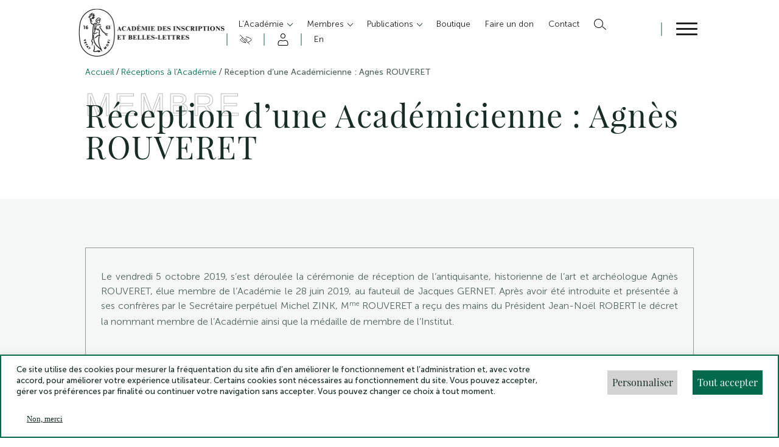

--- FILE ---
content_type: text/html; charset=UTF-8
request_url: https://aibl.fr/membres/reception-dune-academicienne-agnes-rouveret/
body_size: 28194
content:
<!doctype html>
<html class="no-js" id="html" lang="fr">

<head>
    <meta charset="UTF-8">
    <title>
                Réception d&#039;une Académicienne : Agnès ROUVERET | Académie des Inscriptions et Belles Lettres
            </title>

    <!-- Begin Favicon -->
    <link rel="apple-touch-icon" sizes="180x180" href="https://aibl.fr/wp-content/themes/index/assets/images/favicons/apple-touch-icon.png">
    <link rel="icon" type="image/png" sizes="32x32" href="https://aibl.fr/wp-content/themes/index/assets/images/favicons/favicon-32x32.png">
    <link rel="icon" type="image/png" sizes="16x16" href="https://aibl.fr/wp-content/themes/index/assets/images/favicons/favicon-16x16.png">
    <link rel="manifest" href="https://aibl.fr/wp-content/themes/index/assets/images/favicons/site.webmanifest">
    <link rel="mask-icon" href="https://aibl.fr/wp-content/themes/index/assets/images/favicons/safari-pinned-tab.svg" color="#016a4d">
    <meta name="msapplication-TileColor" content="">
    <meta name="theme-color" content="#ffffff">
    <!-- End Favicon -->

    <!-- Begin JQuery -->
    <script src="https://cdnjs.cloudflare.com/ajax/libs/jquery/3.3.1/jquery.min.js"></script>
    <!-- End JQuery -->

    <!-- Begin Owl Carousel Style -->
    <link rel="stylesheet" href="https://cdnjs.cloudflare.com/ajax/libs/OwlCarousel2/2.3.4/assets/owl.carousel.min.css"
        integrity="sha512-tS3S5qG0BlhnQROyJXvNjeEM4UpMXHrQfTGmbQ1gKmelCxlSEBUaxhRBj/EFTzpbP4RVSrpEikbmdJobCvhE3g=="
        crossorigin="anonymous" referrerpolicy="no-referrer" />
    <link rel="stylesheet"
        href="https://cdnjs.cloudflare.com/ajax/libs/OwlCarousel2/2.3.4/assets/owl.theme.default.min.css"
        integrity="sha512-sMXtMNL1zRzolHYKEujM2AqCLUR9F2C4/05cdbxjjLSRvMQIciEPCQZo++nk7go3BtSuK9kfa/s+a4f4i5pLkw=="
        crossorigin="anonymous" referrerpolicy="no-referrer" />
    <!-- End Owl Carousel Style -->

    <!-- Begin Responsive meta -->
    <meta name="viewport" content="width=device-width, initial-scale=1.0">
    <!-- End Responsive meta -->


    <meta name='robots' content='index, follow, max-image-preview:large, max-snippet:-1, max-video-preview:-1' />

	<!-- This site is optimized with the Yoast SEO plugin v21.7 - https://yoast.com/wordpress/plugins/seo/ -->
	<meta name="description" content="Retrouvez les événements des membres de l&#039;Académie : &quot;Réception d&#039;une Académicienne : Agnès ROUVERET&quot;." />
	<link rel="canonical" href="https://aibl.fr/membres/reception-dune-academicienne-agnes-rouveret/" />
	<meta property="og:locale" content="fr_FR" />
	<meta property="og:type" content="article" />
	<meta property="og:title" content="Réception d&#039;une Académicienne : Agnès ROUVERET | Académie des Inscriptions et Belles Lettres" />
	<meta property="og:description" content="Retrouvez les événements des membres de l&#039;Académie : &quot;Réception d&#039;une Académicienne : Agnès ROUVERET&quot;." />
	<meta property="og:url" content="https://aibl.fr/membres/reception-dune-academicienne-agnes-rouveret/" />
	<meta property="og:site_name" content="Académie des Inscriptions et Belles Lettres" />
	<meta property="article:modified_time" content="2023-12-12T16:51:33+00:00" />
	<meta name="twitter:card" content="summary_large_image" />
	<script type="application/ld+json" class="yoast-schema-graph">{"@context":"https://schema.org","@graph":[{"@type":"WebPage","@id":"https://aibl.fr/membres/reception-dune-academicienne-agnes-rouveret/","url":"https://aibl.fr/membres/reception-dune-academicienne-agnes-rouveret/","name":"Réception d'une Académicienne : Agnès ROUVERET | Académie des Inscriptions et Belles Lettres","isPartOf":{"@id":"https://aibl.fr/#website"},"datePublished":"2019-11-02T13:44:44+00:00","dateModified":"2023-12-12T16:51:33+00:00","description":"Retrouvez les événements des membres de l'Académie : \"Réception d'une Académicienne : Agnès ROUVERET\".","breadcrumb":{"@id":"https://aibl.fr/membres/reception-dune-academicienne-agnes-rouveret/#breadcrumb"},"inLanguage":"fr-FR","potentialAction":[{"@type":"ReadAction","target":["https://aibl.fr/membres/reception-dune-academicienne-agnes-rouveret/"]}]},{"@type":"BreadcrumbList","@id":"https://aibl.fr/membres/reception-dune-academicienne-agnes-rouveret/#breadcrumb","itemListElement":[{"@type":"ListItem","position":1,"name":"Home","item":"https://aibl.fr/"},{"@type":"ListItem","position":2,"name":"Réception d&#8217;une Académicienne : Agnès ROUVERET"}]},{"@type":"WebSite","@id":"https://aibl.fr/#website","url":"https://aibl.fr/","name":"Académie des Inscriptions et Belles Lettres","description":"","potentialAction":[{"@type":"SearchAction","target":{"@type":"EntryPoint","urlTemplate":"https://aibl.fr/?s={search_term_string}"},"query-input":"required name=search_term_string"}],"inLanguage":"fr-FR"}]}</script>
	<!-- / Yoast SEO plugin. -->


<link rel='dns-prefetch' href='//ajax.googleapis.com' />
<script type="text/javascript">
/* <![CDATA[ */
window._wpemojiSettings = {"baseUrl":"https:\/\/s.w.org\/images\/core\/emoji\/14.0.0\/72x72\/","ext":".png","svgUrl":"https:\/\/s.w.org\/images\/core\/emoji\/14.0.0\/svg\/","svgExt":".svg","source":{"concatemoji":"https:\/\/aibl.fr\/wp-includes\/js\/wp-emoji-release.min.js?ver=6.4.2"}};
/*! This file is auto-generated */
!function(i,n){var o,s,e;function c(e){try{var t={supportTests:e,timestamp:(new Date).valueOf()};sessionStorage.setItem(o,JSON.stringify(t))}catch(e){}}function p(e,t,n){e.clearRect(0,0,e.canvas.width,e.canvas.height),e.fillText(t,0,0);var t=new Uint32Array(e.getImageData(0,0,e.canvas.width,e.canvas.height).data),r=(e.clearRect(0,0,e.canvas.width,e.canvas.height),e.fillText(n,0,0),new Uint32Array(e.getImageData(0,0,e.canvas.width,e.canvas.height).data));return t.every(function(e,t){return e===r[t]})}function u(e,t,n){switch(t){case"flag":return n(e,"\ud83c\udff3\ufe0f\u200d\u26a7\ufe0f","\ud83c\udff3\ufe0f\u200b\u26a7\ufe0f")?!1:!n(e,"\ud83c\uddfa\ud83c\uddf3","\ud83c\uddfa\u200b\ud83c\uddf3")&&!n(e,"\ud83c\udff4\udb40\udc67\udb40\udc62\udb40\udc65\udb40\udc6e\udb40\udc67\udb40\udc7f","\ud83c\udff4\u200b\udb40\udc67\u200b\udb40\udc62\u200b\udb40\udc65\u200b\udb40\udc6e\u200b\udb40\udc67\u200b\udb40\udc7f");case"emoji":return!n(e,"\ud83e\udef1\ud83c\udffb\u200d\ud83e\udef2\ud83c\udfff","\ud83e\udef1\ud83c\udffb\u200b\ud83e\udef2\ud83c\udfff")}return!1}function f(e,t,n){var r="undefined"!=typeof WorkerGlobalScope&&self instanceof WorkerGlobalScope?new OffscreenCanvas(300,150):i.createElement("canvas"),a=r.getContext("2d",{willReadFrequently:!0}),o=(a.textBaseline="top",a.font="600 32px Arial",{});return e.forEach(function(e){o[e]=t(a,e,n)}),o}function t(e){var t=i.createElement("script");t.src=e,t.defer=!0,i.head.appendChild(t)}"undefined"!=typeof Promise&&(o="wpEmojiSettingsSupports",s=["flag","emoji"],n.supports={everything:!0,everythingExceptFlag:!0},e=new Promise(function(e){i.addEventListener("DOMContentLoaded",e,{once:!0})}),new Promise(function(t){var n=function(){try{var e=JSON.parse(sessionStorage.getItem(o));if("object"==typeof e&&"number"==typeof e.timestamp&&(new Date).valueOf()<e.timestamp+604800&&"object"==typeof e.supportTests)return e.supportTests}catch(e){}return null}();if(!n){if("undefined"!=typeof Worker&&"undefined"!=typeof OffscreenCanvas&&"undefined"!=typeof URL&&URL.createObjectURL&&"undefined"!=typeof Blob)try{var e="postMessage("+f.toString()+"("+[JSON.stringify(s),u.toString(),p.toString()].join(",")+"));",r=new Blob([e],{type:"text/javascript"}),a=new Worker(URL.createObjectURL(r),{name:"wpTestEmojiSupports"});return void(a.onmessage=function(e){c(n=e.data),a.terminate(),t(n)})}catch(e){}c(n=f(s,u,p))}t(n)}).then(function(e){for(var t in e)n.supports[t]=e[t],n.supports.everything=n.supports.everything&&n.supports[t],"flag"!==t&&(n.supports.everythingExceptFlag=n.supports.everythingExceptFlag&&n.supports[t]);n.supports.everythingExceptFlag=n.supports.everythingExceptFlag&&!n.supports.flag,n.DOMReady=!1,n.readyCallback=function(){n.DOMReady=!0}}).then(function(){return e}).then(function(){var e;n.supports.everything||(n.readyCallback(),(e=n.source||{}).concatemoji?t(e.concatemoji):e.wpemoji&&e.twemoji&&(t(e.twemoji),t(e.wpemoji)))}))}((window,document),window._wpemojiSettings);
/* ]]> */
</script>
<style id='wp-emoji-styles-inline-css' type='text/css'>

	img.wp-smiley, img.emoji {
		display: inline !important;
		border: none !important;
		box-shadow: none !important;
		height: 1em !important;
		width: 1em !important;
		margin: 0 0.07em !important;
		vertical-align: -0.1em !important;
		background: none !important;
		padding: 0 !important;
	}
</style>
<link rel='stylesheet' id='wp-block-library-css' href='https://aibl.fr/wp-includes/css/dist/block-library/style.min.css?ver=6.4.2' type='text/css' media='all' />
<style id='classic-theme-styles-inline-css' type='text/css'>
/*! This file is auto-generated */
.wp-block-button__link{color:#fff;background-color:#32373c;border-radius:9999px;box-shadow:none;text-decoration:none;padding:calc(.667em + 2px) calc(1.333em + 2px);font-size:1.125em}.wp-block-file__button{background:#32373c;color:#fff;text-decoration:none}
</style>
<style id='global-styles-inline-css' type='text/css'>
body{--wp--preset--color--black: #000000;--wp--preset--color--cyan-bluish-gray: #abb8c3;--wp--preset--color--white: #ffffff;--wp--preset--color--pale-pink: #f78da7;--wp--preset--color--vivid-red: #cf2e2e;--wp--preset--color--luminous-vivid-orange: #ff6900;--wp--preset--color--luminous-vivid-amber: #fcb900;--wp--preset--color--light-green-cyan: #7bdcb5;--wp--preset--color--vivid-green-cyan: #00d084;--wp--preset--color--pale-cyan-blue: #8ed1fc;--wp--preset--color--vivid-cyan-blue: #0693e3;--wp--preset--color--vivid-purple: #9b51e0;--wp--preset--gradient--vivid-cyan-blue-to-vivid-purple: linear-gradient(135deg,rgba(6,147,227,1) 0%,rgb(155,81,224) 100%);--wp--preset--gradient--light-green-cyan-to-vivid-green-cyan: linear-gradient(135deg,rgb(122,220,180) 0%,rgb(0,208,130) 100%);--wp--preset--gradient--luminous-vivid-amber-to-luminous-vivid-orange: linear-gradient(135deg,rgba(252,185,0,1) 0%,rgba(255,105,0,1) 100%);--wp--preset--gradient--luminous-vivid-orange-to-vivid-red: linear-gradient(135deg,rgba(255,105,0,1) 0%,rgb(207,46,46) 100%);--wp--preset--gradient--very-light-gray-to-cyan-bluish-gray: linear-gradient(135deg,rgb(238,238,238) 0%,rgb(169,184,195) 100%);--wp--preset--gradient--cool-to-warm-spectrum: linear-gradient(135deg,rgb(74,234,220) 0%,rgb(151,120,209) 20%,rgb(207,42,186) 40%,rgb(238,44,130) 60%,rgb(251,105,98) 80%,rgb(254,248,76) 100%);--wp--preset--gradient--blush-light-purple: linear-gradient(135deg,rgb(255,206,236) 0%,rgb(152,150,240) 100%);--wp--preset--gradient--blush-bordeaux: linear-gradient(135deg,rgb(254,205,165) 0%,rgb(254,45,45) 50%,rgb(107,0,62) 100%);--wp--preset--gradient--luminous-dusk: linear-gradient(135deg,rgb(255,203,112) 0%,rgb(199,81,192) 50%,rgb(65,88,208) 100%);--wp--preset--gradient--pale-ocean: linear-gradient(135deg,rgb(255,245,203) 0%,rgb(182,227,212) 50%,rgb(51,167,181) 100%);--wp--preset--gradient--electric-grass: linear-gradient(135deg,rgb(202,248,128) 0%,rgb(113,206,126) 100%);--wp--preset--gradient--midnight: linear-gradient(135deg,rgb(2,3,129) 0%,rgb(40,116,252) 100%);--wp--preset--font-size--small: 13px;--wp--preset--font-size--medium: 20px;--wp--preset--font-size--large: 36px;--wp--preset--font-size--x-large: 42px;--wp--preset--spacing--20: 0.44rem;--wp--preset--spacing--30: 0.67rem;--wp--preset--spacing--40: 1rem;--wp--preset--spacing--50: 1.5rem;--wp--preset--spacing--60: 2.25rem;--wp--preset--spacing--70: 3.38rem;--wp--preset--spacing--80: 5.06rem;--wp--preset--shadow--natural: 6px 6px 9px rgba(0, 0, 0, 0.2);--wp--preset--shadow--deep: 12px 12px 50px rgba(0, 0, 0, 0.4);--wp--preset--shadow--sharp: 6px 6px 0px rgba(0, 0, 0, 0.2);--wp--preset--shadow--outlined: 6px 6px 0px -3px rgba(255, 255, 255, 1), 6px 6px rgba(0, 0, 0, 1);--wp--preset--shadow--crisp: 6px 6px 0px rgba(0, 0, 0, 1);}:where(.is-layout-flex){gap: 0.5em;}:where(.is-layout-grid){gap: 0.5em;}body .is-layout-flow > .alignleft{float: left;margin-inline-start: 0;margin-inline-end: 2em;}body .is-layout-flow > .alignright{float: right;margin-inline-start: 2em;margin-inline-end: 0;}body .is-layout-flow > .aligncenter{margin-left: auto !important;margin-right: auto !important;}body .is-layout-constrained > .alignleft{float: left;margin-inline-start: 0;margin-inline-end: 2em;}body .is-layout-constrained > .alignright{float: right;margin-inline-start: 2em;margin-inline-end: 0;}body .is-layout-constrained > .aligncenter{margin-left: auto !important;margin-right: auto !important;}body .is-layout-constrained > :where(:not(.alignleft):not(.alignright):not(.alignfull)){max-width: var(--wp--style--global--content-size);margin-left: auto !important;margin-right: auto !important;}body .is-layout-constrained > .alignwide{max-width: var(--wp--style--global--wide-size);}body .is-layout-flex{display: flex;}body .is-layout-flex{flex-wrap: wrap;align-items: center;}body .is-layout-flex > *{margin: 0;}body .is-layout-grid{display: grid;}body .is-layout-grid > *{margin: 0;}:where(.wp-block-columns.is-layout-flex){gap: 2em;}:where(.wp-block-columns.is-layout-grid){gap: 2em;}:where(.wp-block-post-template.is-layout-flex){gap: 1.25em;}:where(.wp-block-post-template.is-layout-grid){gap: 1.25em;}.has-black-color{color: var(--wp--preset--color--black) !important;}.has-cyan-bluish-gray-color{color: var(--wp--preset--color--cyan-bluish-gray) !important;}.has-white-color{color: var(--wp--preset--color--white) !important;}.has-pale-pink-color{color: var(--wp--preset--color--pale-pink) !important;}.has-vivid-red-color{color: var(--wp--preset--color--vivid-red) !important;}.has-luminous-vivid-orange-color{color: var(--wp--preset--color--luminous-vivid-orange) !important;}.has-luminous-vivid-amber-color{color: var(--wp--preset--color--luminous-vivid-amber) !important;}.has-light-green-cyan-color{color: var(--wp--preset--color--light-green-cyan) !important;}.has-vivid-green-cyan-color{color: var(--wp--preset--color--vivid-green-cyan) !important;}.has-pale-cyan-blue-color{color: var(--wp--preset--color--pale-cyan-blue) !important;}.has-vivid-cyan-blue-color{color: var(--wp--preset--color--vivid-cyan-blue) !important;}.has-vivid-purple-color{color: var(--wp--preset--color--vivid-purple) !important;}.has-black-background-color{background-color: var(--wp--preset--color--black) !important;}.has-cyan-bluish-gray-background-color{background-color: var(--wp--preset--color--cyan-bluish-gray) !important;}.has-white-background-color{background-color: var(--wp--preset--color--white) !important;}.has-pale-pink-background-color{background-color: var(--wp--preset--color--pale-pink) !important;}.has-vivid-red-background-color{background-color: var(--wp--preset--color--vivid-red) !important;}.has-luminous-vivid-orange-background-color{background-color: var(--wp--preset--color--luminous-vivid-orange) !important;}.has-luminous-vivid-amber-background-color{background-color: var(--wp--preset--color--luminous-vivid-amber) !important;}.has-light-green-cyan-background-color{background-color: var(--wp--preset--color--light-green-cyan) !important;}.has-vivid-green-cyan-background-color{background-color: var(--wp--preset--color--vivid-green-cyan) !important;}.has-pale-cyan-blue-background-color{background-color: var(--wp--preset--color--pale-cyan-blue) !important;}.has-vivid-cyan-blue-background-color{background-color: var(--wp--preset--color--vivid-cyan-blue) !important;}.has-vivid-purple-background-color{background-color: var(--wp--preset--color--vivid-purple) !important;}.has-black-border-color{border-color: var(--wp--preset--color--black) !important;}.has-cyan-bluish-gray-border-color{border-color: var(--wp--preset--color--cyan-bluish-gray) !important;}.has-white-border-color{border-color: var(--wp--preset--color--white) !important;}.has-pale-pink-border-color{border-color: var(--wp--preset--color--pale-pink) !important;}.has-vivid-red-border-color{border-color: var(--wp--preset--color--vivid-red) !important;}.has-luminous-vivid-orange-border-color{border-color: var(--wp--preset--color--luminous-vivid-orange) !important;}.has-luminous-vivid-amber-border-color{border-color: var(--wp--preset--color--luminous-vivid-amber) !important;}.has-light-green-cyan-border-color{border-color: var(--wp--preset--color--light-green-cyan) !important;}.has-vivid-green-cyan-border-color{border-color: var(--wp--preset--color--vivid-green-cyan) !important;}.has-pale-cyan-blue-border-color{border-color: var(--wp--preset--color--pale-cyan-blue) !important;}.has-vivid-cyan-blue-border-color{border-color: var(--wp--preset--color--vivid-cyan-blue) !important;}.has-vivid-purple-border-color{border-color: var(--wp--preset--color--vivid-purple) !important;}.has-vivid-cyan-blue-to-vivid-purple-gradient-background{background: var(--wp--preset--gradient--vivid-cyan-blue-to-vivid-purple) !important;}.has-light-green-cyan-to-vivid-green-cyan-gradient-background{background: var(--wp--preset--gradient--light-green-cyan-to-vivid-green-cyan) !important;}.has-luminous-vivid-amber-to-luminous-vivid-orange-gradient-background{background: var(--wp--preset--gradient--luminous-vivid-amber-to-luminous-vivid-orange) !important;}.has-luminous-vivid-orange-to-vivid-red-gradient-background{background: var(--wp--preset--gradient--luminous-vivid-orange-to-vivid-red) !important;}.has-very-light-gray-to-cyan-bluish-gray-gradient-background{background: var(--wp--preset--gradient--very-light-gray-to-cyan-bluish-gray) !important;}.has-cool-to-warm-spectrum-gradient-background{background: var(--wp--preset--gradient--cool-to-warm-spectrum) !important;}.has-blush-light-purple-gradient-background{background: var(--wp--preset--gradient--blush-light-purple) !important;}.has-blush-bordeaux-gradient-background{background: var(--wp--preset--gradient--blush-bordeaux) !important;}.has-luminous-dusk-gradient-background{background: var(--wp--preset--gradient--luminous-dusk) !important;}.has-pale-ocean-gradient-background{background: var(--wp--preset--gradient--pale-ocean) !important;}.has-electric-grass-gradient-background{background: var(--wp--preset--gradient--electric-grass) !important;}.has-midnight-gradient-background{background: var(--wp--preset--gradient--midnight) !important;}.has-small-font-size{font-size: var(--wp--preset--font-size--small) !important;}.has-medium-font-size{font-size: var(--wp--preset--font-size--medium) !important;}.has-large-font-size{font-size: var(--wp--preset--font-size--large) !important;}.has-x-large-font-size{font-size: var(--wp--preset--font-size--x-large) !important;}
.wp-block-navigation a:where(:not(.wp-element-button)){color: inherit;}
:where(.wp-block-post-template.is-layout-flex){gap: 1.25em;}:where(.wp-block-post-template.is-layout-grid){gap: 1.25em;}
:where(.wp-block-columns.is-layout-flex){gap: 2em;}:where(.wp-block-columns.is-layout-grid){gap: 2em;}
.wp-block-pullquote{font-size: 1.5em;line-height: 1.6;}
</style>
<link rel='stylesheet' id='contact-form-7-css' href='https://aibl.fr/wp-content/plugins/contact-form-7/includes/css/styles.css?ver=5.8.4' type='text/css' media='all' />
<link rel='stylesheet' id='cookie-law-info-css' href='https://aibl.fr/wp-content/plugins/cookie-law-info/public/css/cookie-law-info-public.css?ver=2.1.2' type='text/css' media='all' />
<link rel='stylesheet' id='cookie-law-info-gdpr-css' href='https://aibl.fr/wp-content/plugins/cookie-law-info/public/css/cookie-law-info-gdpr.css?ver=2.1.2' type='text/css' media='all' />
<link rel='stylesheet' id='pdf-viewer-block-styles-css' href='https://aibl.fr/wp-content/plugins/pdf-viewer-block/public/css/pdf-viewer-block.css?ver=6.4.2' type='text/css' media='all' />
<link rel='stylesheet' id='passster-public-css' href='https://aibl.fr/wp-content/plugins/content-protector/assets/public/passster-public.min.css?ver=4.2.6' type='text/css' media='all' />
<link rel='stylesheet' id='main-css' href='https://aibl.fr/wp-content/themes/index/dist/css/main.min.css?ver=6.4.2' type='text/css' media='all' />
<script type="text/javascript" src="https://ajax.googleapis.com/ajax/libs/jquery/3.3.1/jquery.min.js?ver=6.4.2" id="jquery-js"></script>
<script type="text/javascript" id="validate-script-js-extra">
/* <![CDATA[ */
var ajax_auth_object = {"ajaxurl":"https:\/\/aibl.fr\/wp-admin\/admin-ajax.php","redirecturl":"https:\/\/aibl.fr","loadingmessage":"Chargement, veuillez patienter..."};
/* ]]> */
</script>
<script type="text/javascript" src="https://aibl.fr/wp-content/themes/index/assets/scripts/jquery.validate.js?ver=6.4.2" id="validate-script-js"></script>
<script type="text/javascript" id="cookie-law-info-js-extra">
/* <![CDATA[ */
var Cli_Data = {"nn_cookie_ids":["CookieLawInfoConsent","cookielawinfo-checkbox-advertisement","_3169e","PHPSESSID"],"cookielist":[],"non_necessary_cookies":{"necessary":["CookieLawInfoConsent","PHPSESSID"],"others":["_3169e"]},"ccpaEnabled":"","ccpaRegionBased":"","ccpaBarEnabled":"","strictlyEnabled":["necessary","obligatoire"],"ccpaType":"gdpr","js_blocking":"1","custom_integration":"","triggerDomRefresh":"","secure_cookies":""};
var cli_cookiebar_settings = {"animate_speed_hide":"500","animate_speed_show":"500","background":"#FFF","border":"#b1a6a6c2","border_on":"","button_1_button_colour":"#61a229","button_1_button_hover":"#4e8221","button_1_link_colour":"#fff","button_1_as_button":"1","button_1_new_win":"","button_2_button_colour":"#333","button_2_button_hover":"#292929","button_2_link_colour":"#444","button_2_as_button":"","button_2_hidebar":"","button_3_button_colour":"#dedfe0","button_3_button_hover":"#b2b2b3","button_3_link_colour":"#333333","button_3_as_button":"1","button_3_new_win":"","button_4_button_colour":"#dedfe0","button_4_button_hover":"#b2b2b3","button_4_link_colour":"#333333","button_4_as_button":"1","button_7_button_colour":"#61a229","button_7_button_hover":"#4e8221","button_7_link_colour":"#fff","button_7_as_button":"1","button_7_new_win":"","font_family":"inherit","header_fix":"","notify_animate_hide":"1","notify_animate_show":"","notify_div_id":"#cookie-law-info-bar","notify_position_horizontal":"right","notify_position_vertical":"bottom","scroll_close":"","scroll_close_reload":"","accept_close_reload":"","reject_close_reload":"","showagain_tab":"1","showagain_background":"#fff","showagain_border":"#000","showagain_div_id":"#cookie-law-info-again","showagain_x_position":"5%","text":"#333333","show_once_yn":"","show_once":"10000","logging_on":"","as_popup":"","popup_overlay":"1","bar_heading_text":"","cookie_bar_as":"banner","popup_showagain_position":"bottom-left","widget_position":"left"};
var log_object = {"ajax_url":"https:\/\/aibl.fr\/wp-admin\/admin-ajax.php"};
/* ]]> */
</script>
<script type="text/javascript" src="https://aibl.fr/wp-content/plugins/cookie-law-info/public/js/cookie-law-info-public.js?ver=2.1.2" id="cookie-law-info-js"></script>
<script type="text/javascript" src="https://aibl.fr/wp-content/plugins/content-protector/assets/public/cookie.js?ver=6.4.2" id="passster-cookie-js"></script>
<script type="text/javascript" id="passster-public-js-extra">
/* <![CDATA[ */
var ps_ajax = {"ajax_url":"https:\/\/aibl.fr\/wp-admin\/admin-ajax.php","nonce":"a25180a6e8","hash_nonce":"15943dc8d6","logout_nonce":"993b39b514","post_id":"17211","shortcodes":[],"permalink":"https:\/\/aibl.fr\/membres\/reception-dune-academicienne-agnes-rouveret\/","cookie_duration_unit":"days","cookie_duration":"2","disable_cookie":"","unlock_mode":"1"};
/* ]]> */
</script>
<script type="text/javascript" src="https://aibl.fr/wp-content/plugins/content-protector/assets/public/passster-public.min.js?ver=4.2.6" id="passster-public-js"></script>
<script type="text/javascript" src="https://aibl.fr/wp-content/themes/index/dist/js/main.min.js?ver=6.4.2" id="main-js"></script>
<script type="text/javascript" src="https://aibl.fr/wp-content/themes/index/assets/scripts/jquery.lazytube.min.js?ver=6.4.2" id="lazyload-youtube-js"></script>
<script type="text/javascript" src="https://aibl.fr/wp-content/themes/index/assets/scripts/multiselect-dropdown.js?ver=6.4.2" id="multi-select-js"></script>
<link rel="https://api.w.org/" href="https://aibl.fr/wp-json/" /><link rel="alternate" type="application/json" href="https://aibl.fr/wp-json/wp/v2/membres/17211" /><link rel="EditURI" type="application/rsd+xml" title="RSD" href="https://aibl.fr/xmlrpc.php?rsd" />
<meta name="generator" content="WordPress 6.4.2" />
<link rel='shortlink' href='https://aibl.fr/?p=17211' />
<link rel="alternate" type="application/json+oembed" href="https://aibl.fr/wp-json/oembed/1.0/embed?url=https%3A%2F%2Faibl.fr%2Fmembres%2Freception-dune-academicienne-agnes-rouveret%2F" />
<link rel="alternate" type="text/xml+oembed" href="https://aibl.fr/wp-json/oembed/1.0/embed?url=https%3A%2F%2Faibl.fr%2Fmembres%2Freception-dune-academicienne-agnes-rouveret%2F&#038;format=xml" />
        <style>
            .passster-form {
                max-width: 700px !important;
                        }

            .passster-form > form {
                background: #FAFAFA;
                padding: 20px 20px 20px 20px;
                margin: 0px 0px 0px 0px;
                border-radius: 0px;
            }

            .passster-form h4 {
                font-size: 24px;
                font-weight: 500;
                color: #6804cc;
            }

            .passster-form p {
                font-size: 16px;
                font-weight: 300;
                color: #000;
            }

            .passster-submit, .passster-submit-recaptcha {
                background: #6804cc;
                padding: 10px 10px 10px 10px;
                margin: 0px 0px 0px 0px;
                border-radius: 0px;
                font-size: 12px;
                font-weight: 400;
                color: #fff;
            }

            .passster-submit:hover, .passster-submit-recaptcha:hover {
                background: #000;
                color: #fff;
            }
        </style>
		

        <!-- Google Tag Manager -->
    <script>(function (w, d, s, l, i) {
            w[l] = w[l] || []; w[l].push({
                'gtm.start':
                    new Date().getTime(), event: 'gtm.js'
            }); var f = d.getElementsByTagName(s)[0],
                j = d.createElement(s), dl = l != 'dataLayer' ? '&l=' + l : ''; j.async = true; j.src =
                    'https://www.googletagmanager.com/gtm.js?id=' + i + dl; f.parentNode.insertBefore(j, f);
        })(window, document, 'script', 'dataLayer', 'GTM-T3N7TVP');</script>
    <!-- End Google Tag Manager -->
    
</head>

<body>
        <!-- Google Tag Manager (noscript) -->
    <noscript><iframe src="https://www.googletagmanager.com/ns.html?id=GTM-T3N7TVP" height="0" width="0"
            style="display:none;visibility:hidden"></iframe></noscript>
    <!-- End Google Tag Manager (noscript) -->
    <!--DATALAYER EVENT-->

    <!-- END DATALAYER EVENT-->
        <div class="skip-links">
        <div class="skip-links_container">
            <a href="#navigation">Menu</a>
            <a href="#main">Contenu</a>
            <a href="#footer">Pied de page</a>
        </div>
    </div>


    <header class="header" role="banner">
        <div class="div_modal"></div>
        <div class="div_modal_light"></div>
        <div class="headermenuburger">
  <div class="headermenuburger_container">
    <a class="headermenuburger_linkLogo" href="/">
      <img decoding="async" class="headermenuburger_logo" src="https://aibl.fr/wp-content/themes/index/assets/images/logo_aibl_black.png"
        alt="Logo Académie des inscriptions et belles lettres">
    </a>

    <div class="headermenuburger_accebility_mobile"></div>

    <div class="headermenuburger_nav">
      <nav class="headermenuburger_menu_header" role="navigation" aria-label="Menu principal" id="navigation">
        <ol class="parent">
                    <li class="  headermenuburger_item menu-item headermenuburger_item menu-item-type-custom headermenuburger_item menu-item-object-custom headermenuburger_item menu-item-50 headermenuburger_item menu-item-has-children">
            <a class=" headermenuburger_link  has-children   headermenuburger_link-menu-item headermenuburger_link-menu-item-type-custom headermenuburger_link-menu-item-object-custom headermenuburger_link-menu-item-50 headermenuburger_link-menu-item-has-children"
              href="#" role="button">
              L&rsquo;Académie
            </a>
                        <ul class="children">
                            <li class="headermenuburger_childrenItem">
                <a class="headermenuburger_childrenLink   headermenuburger_link-menu-item headermenuburger_link-menu-item-type-post_type headermenuburger_link-menu-item-object-page headermenuburger_link-menu-item-16633"
                  href="https://aibl.fr/lacademie-presentation/">
                  Présentation
                </a>

                              </li>
                            <li class="headermenuburger_childrenItem">
                <a class="headermenuburger_childrenLink   headermenuburger_link-menu-item headermenuburger_link-menu-item-type-post_type headermenuburger_link-menu-item-object-page headermenuburger_link-menu-item-19147"
                  href="https://aibl.fr/lacademie-presentation/organisation/">
                  Organisation
                </a>

                              </li>
                            <li class="headermenuburger_childrenItem">
                <a class="headermenuburger_childrenLink   headermenuburger_link-menu-item headermenuburger_link-menu-item-type-post_type headermenuburger_link-menu-item-object-page headermenuburger_link-menu-item-16632"
                  href="https://aibl.fr/lacademie-presentation/lacademie-missions/">
                  Missions
                </a>

                              </li>
                            <li class="headermenuburger_childrenItem">
                <a class="headermenuburger_childrenLink  has-children   headermenuburger_link-menu-item headermenuburger_link-menu-item-type-post_type headermenuburger_link-menu-item-object-page headermenuburger_link-menu-item-18817 headermenuburger_link-menu-item-has-children"
                  href="https://aibl.fr/lacademie-presentation/histoire-de-lacademie/">
                  Histoire
                </a>

                                  <ul class="subchildren">
                                        <li class="headermenuburger_childrenItem">
                      <a class="headermenuburger_childrenLink  headermenuburger_link-menu-item headermenuburger_link-menu-item-type-post_type headermenuburger_link-menu-item-object-page headermenuburger_link-menu-item-20395 "
                        href="https://aibl.fr/lacademie-presentation/histoire-de-lacademie/1663-1793/">
                        1663-1793
                      </a>
                    </li>
                                        <li class="headermenuburger_childrenItem">
                      <a class="headermenuburger_childrenLink  headermenuburger_link-menu-item headermenuburger_link-menu-item-type-post_type headermenuburger_link-menu-item-object-page headermenuburger_link-menu-item-20394 "
                        href="https://aibl.fr/lacademie-presentation/histoire-de-lacademie/1793-1816/">
                        1793-1816
                      </a>
                    </li>
                                        <li class="headermenuburger_childrenItem">
                      <a class="headermenuburger_childrenLink  headermenuburger_link-menu-item headermenuburger_link-menu-item-type-post_type headermenuburger_link-menu-item-object-page headermenuburger_link-menu-item-20393 "
                        href="https://aibl.fr/lacademie-presentation/histoire-de-lacademie/depuis-1816/">
                        Depuis 1816
                      </a>
                    </li>
                                        <li class="headermenuburger_childrenItem">
                      <a class="headermenuburger_childrenLink  headermenuburger_link-menu-item headermenuburger_link-menu-item-type-post_type headermenuburger_link-menu-item-object-page headermenuburger_link-menu-item-20392 "
                        href="https://aibl.fr/lacademie-presentation/histoire-de-lacademie/bibliographie/">
                        Bibliographie
                      </a>
                    </li>
                                      </ul>
                                </li>
                            <li class="headermenuburger_childrenItem">
                <a class="headermenuburger_childrenLink   headermenuburger_link-menu-item headermenuburger_link-menu-item-type-post_type headermenuburger_link-menu-item-object-page headermenuburger_link-menu-item-19426"
                  href="https://aibl.fr/lacademie-presentation/documents-historiques/">
                  Documents historiques
                </a>

                              </li>
                            <li class="headermenuburger_childrenItem">
                <a class="headermenuburger_childrenLink   headermenuburger_link-menu-item headermenuburger_link-menu-item-type-post_type headermenuburger_link-menu-item-object-page headermenuburger_link-menu-item-16631"
                  href="https://aibl.fr/lacademie-presentation/lacademie-grands-personnages/">
                  Grands personnages
                </a>

                              </li>
                            <li class="headermenuburger_childrenItem">
                <a class="headermenuburger_childrenLink   headermenuburger_link-menu-item headermenuburger_link-menu-item-type-post_type headermenuburger_link-menu-item-object-page headermenuburger_link-menu-item-26203"
                  href="https://aibl.fr/lacademie-presentation/le-palais/">
                  Le palais
                </a>

                              </li>
                            <li class="headermenuburger_childrenItem">
                <a class="headermenuburger_childrenLink   headermenuburger_link-menu-item headermenuburger_link-menu-item-type-post_type headermenuburger_link-menu-item-object-page headermenuburger_link-menu-item-29475"
                  href="https://aibl.fr/lacademie-presentation/lettre-dinformation/">
                  Lettre d’information
                </a>

                              </li>
                            <li class="headermenuburger_childrenItem">
                <a class="headermenuburger_childrenLink   headermenuburger_link-menu-item headermenuburger_link-menu-item-type-post_type headermenuburger_link-menu-item-object-page headermenuburger_link-menu-item-25116"
                  href="https://aibl.fr/lacademie-presentation/videotheque/">
                  Vidéothèque
                </a>

                              </li>
                            <li class="headermenuburger_childrenItem">
                <a class="headermenuburger_childrenLink   headermenuburger_link-menu-item headermenuburger_link-menu-item-type-post_type headermenuburger_link-menu-item-object-page headermenuburger_link-menu-item-19484"
                  href="https://aibl.fr/lacademie-presentation/traductions/">
                  Traductions
                </a>

                              </li>
                          </ul>
                      </li>
                    <li class="  headermenuburger_item menu-item headermenuburger_item menu-item-type-custom headermenuburger_item menu-item-object-custom headermenuburger_item menu-item-51 headermenuburger_item menu-item-has-children">
            <a class=" headermenuburger_link  has-children   headermenuburger_link-menu-item headermenuburger_link-menu-item-type-custom headermenuburger_link-menu-item-object-custom headermenuburger_link-menu-item-51 headermenuburger_link-menu-item-has-children"
              href="#" role="button">
              Membres
            </a>
                        <ul class="children">
                            <li class="headermenuburger_childrenItem">
                <a class="headermenuburger_childrenLink   headermenuburger_link-menu-item headermenuburger_link-menu-item-type-post_type headermenuburger_link-menu-item-object-page headermenuburger_link-menu-item-18836"
                  href="https://aibl.fr/membres/">
                  Présentation
                </a>

                              </li>
                            <li class="headermenuburger_childrenItem">
                <a class="headermenuburger_childrenLink   headermenuburger_link-menu-item headermenuburger_link-menu-item-type-post_type headermenuburger_link-menu-item-object-page headermenuburger_link-menu-item-18828"
                  href="https://aibl.fr/membres-academiciens/">
                  Académiciens
                </a>

                              </li>
                            <li class="headermenuburger_childrenItem">
                <a class="headermenuburger_childrenLink   headermenuburger_link-menu-item headermenuburger_link-menu-item-type-post_type headermenuburger_link-menu-item-object-page headermenuburger_link-menu-item-18859"
                  href="https://aibl.fr/membres-associes-etrangers/">
                  Associés étrangers
                </a>

                              </li>
                            <li class="headermenuburger_childrenItem">
                <a class="headermenuburger_childrenLink   headermenuburger_link-menu-item headermenuburger_link-menu-item-type-post_type headermenuburger_link-menu-item-object-page headermenuburger_link-menu-item-18847"
                  href="https://aibl.fr/correspondants-francais/">
                  Correspondants français
                </a>

                              </li>
                            <li class="headermenuburger_childrenItem">
                <a class="headermenuburger_childrenLink   headermenuburger_link-menu-item headermenuburger_link-menu-item-type-post_type headermenuburger_link-menu-item-object-page headermenuburger_link-menu-item-18846"
                  href="https://aibl.fr/correspondants-etrangers/">
                  Correspondants étrangers
                </a>

                              </li>
                            <li class="headermenuburger_childrenItem">
                <a class="headermenuburger_childrenLink   headermenuburger_link-menu-item headermenuburger_link-menu-item-type-taxonomy headermenuburger_link-menu-item-object-categories-membres headermenuburger_link-menu-item-18820"
                  href="https://aibl.fr/categories-membres/elections/">
                  Élections
                </a>

                              </li>
                            <li class="headermenuburger_childrenItem">
                <a class="headermenuburger_childrenLink   headermenuburger_link-menu-item headermenuburger_link-menu-item-type-taxonomy headermenuburger_link-menu-item-object-categories-membres headermenuburger_link-current-membres-ancestor headermenuburger_link-current-menu-parent headermenuburger_link-current-membres-parent headermenuburger_link-menu-item-18821"
                  href="https://aibl.fr/categories-membres/receptions-a-lacademie/">
                  Réception à l&rsquo;Académie
                </a>

                              </li>
                            <li class="headermenuburger_childrenItem">
                <a class="headermenuburger_childrenLink   headermenuburger_link-menu-item headermenuburger_link-menu-item-type-taxonomy headermenuburger_link-menu-item-object-categories-seances headermenuburger_link-menu-item-35223"
                  href="https://aibl.fr/categories-seances/remise-depee-dacademicien/">
                  Remise d&rsquo;épée d&rsquo;académicien
                </a>

                              </li>
                            <li class="headermenuburger_childrenItem">
                <a class="headermenuburger_childrenLink   headermenuburger_link-menu-item headermenuburger_link-menu-item-type-post_type headermenuburger_link-menu-item-object-page headermenuburger_link-menu-item-36423"
                  href="https://aibl.fr/activites-des-membres-et-correspondants/">
                  Activités des membres et correspondants
                </a>

                              </li>
                            <li class="headermenuburger_childrenItem">
                <a class="headermenuburger_childrenLink  has-children   headermenuburger_link-menu-item headermenuburger_link-menu-item-type-taxonomy headermenuburger_link-menu-item-object-categories-membres headermenuburger_link-menu-item-37178 headermenuburger_link-menu-item-has-children"
                  href="https://aibl.fr/categories-membres/dans-les-medias/">
                  Dans les médias
                </a>

                                  <ul class="subchildren">
                                        <li class="headermenuburger_childrenItem">
                      <a class="headermenuburger_childrenLink  headermenuburger_link-menu-item headermenuburger_link-menu-item-type-taxonomy headermenuburger_link-menu-item-object-categories-membres headermenuburger_link-menu-item-37179 "
                        href="https://aibl.fr/categories-membres/annee-2024-dans-les-medias/">
                        Dans les médias-année 2024
                      </a>
                    </li>
                                      </ul>
                                </li>
                            <li class="headermenuburger_childrenItem">
                <a class="headermenuburger_childrenLink   headermenuburger_link-menu-item headermenuburger_link-menu-item-type-taxonomy headermenuburger_link-menu-item-object-categories-membres headermenuburger_link-menu-item-18823"
                  href="https://aibl.fr/categories-membres/prix-honneurs-et-distinctions/">
                  Prix, honneurs et distinctions
                </a>

                              </li>
                            <li class="headermenuburger_childrenItem">
                <a class="headermenuburger_childrenLink   headermenuburger_link-menu-item headermenuburger_link-menu-item-type-taxonomy headermenuburger_link-menu-item-object-categories-membres headermenuburger_link-menu-item-18822"
                  href="https://aibl.fr/categories-membres/in-memoriam/">
                  In Memoriam
                </a>

                              </li>
                            <li class="headermenuburger_childrenItem">
                <a class="headermenuburger_childrenLink   headermenuburger_link-menu-item headermenuburger_link-menu-item-type-post_type headermenuburger_link-menu-item-object-page headermenuburger_link-menu-item-18845"
                  href="https://aibl.fr/academiciens-depuis-1663/">
                  Académiciens depuis 1663
                </a>

                              </li>
                            <li class="headermenuburger_childrenItem">
                <a class="headermenuburger_childrenLink   headermenuburger_link-menu-item headermenuburger_link-menu-item-type-post_type headermenuburger_link-menu-item-object-page headermenuburger_link-menu-item-19460"
                  href="https://aibl.fr/secretaires-perpetuels-depuis-1663/">
                  Secrétaires perpétuels depuis 1663
                </a>

                              </li>
                          </ul>
                      </li>
                    <li class="  headermenuburger_item menu-item headermenuburger_item menu-item-type-custom headermenuburger_item menu-item-object-custom headermenuburger_item menu-item-52 headermenuburger_item menu-item-has-children">
            <a class=" headermenuburger_link  has-children   headermenuburger_link-menu-item headermenuburger_link-menu-item-type-custom headermenuburger_link-menu-item-object-custom headermenuburger_link-menu-item-52 headermenuburger_link-menu-item-has-children"
              href="#" role="button">
              Publications
            </a>
                        <ul class="children">
                            <li class="headermenuburger_childrenItem">
                <a class="headermenuburger_childrenLink   headermenuburger_link-menu-item headermenuburger_link-menu-item-type-post_type headermenuburger_link-menu-item-object-page headermenuburger_link-menu-item-18854"
                  href="https://aibl.fr/nos-publications/">
                  Présentation
                </a>

                              </li>
                            <li class="headermenuburger_childrenItem">
                <a class="headermenuburger_childrenLink  has-children   headermenuburger_link-menu-item headermenuburger_link-menu-item-type-custom headermenuburger_link-menu-item-object-custom headermenuburger_link-menu-item-31821 headermenuburger_link-menu-item-has-children"
                  href="#">
                  Thématiques
                </a>

                                  <ul class="subchildren">
                                        <li class="headermenuburger_childrenItem">
                      <a class="headermenuburger_childrenLink  headermenuburger_link-menu-item headermenuburger_link-menu-item-type-taxonomy headermenuburger_link-menu-item-object-categories-collections headermenuburger_link-menu-item-35475 "
                        href="https://aibl.fr/categories-collections/antiquite/">
                        Antiquité
                      </a>
                    </li>
                                        <li class="headermenuburger_childrenItem">
                      <a class="headermenuburger_childrenLink  headermenuburger_link-menu-item headermenuburger_link-menu-item-type-taxonomy headermenuburger_link-menu-item-object-categories-collections headermenuburger_link-menu-item-35483 "
                        href="https://aibl.fr/categories-collections/archeologie/">
                        Archéologie
                      </a>
                    </li>
                                        <li class="headermenuburger_childrenItem">
                      <a class="headermenuburger_childrenLink  headermenuburger_link-menu-item headermenuburger_link-menu-item-type-taxonomy headermenuburger_link-menu-item-object-categories-collections headermenuburger_link-menu-item-35484 "
                        href="https://aibl.fr/categories-collections/epigraphie/">
                        Épigraphie
                      </a>
                    </li>
                                        <li class="headermenuburger_childrenItem">
                      <a class="headermenuburger_childrenLink  headermenuburger_link-menu-item headermenuburger_link-menu-item-type-taxonomy headermenuburger_link-menu-item-object-categories-collections headermenuburger_link-menu-item-35485 "
                        href="https://aibl.fr/categories-collections/histoire-de-lart/">
                        Histoire de l&rsquo;art
                      </a>
                    </li>
                                        <li class="headermenuburger_childrenItem">
                      <a class="headermenuburger_childrenLink  headermenuburger_link-menu-item headermenuburger_link-menu-item-type-taxonomy headermenuburger_link-menu-item-object-categories-collections headermenuburger_link-menu-item-35487 "
                        href="https://aibl.fr/categories-collections/histoires-des-religions/">
                        Histoires des religions
                      </a>
                    </li>
                                        <li class="headermenuburger_childrenItem">
                      <a class="headermenuburger_childrenLink  headermenuburger_link-menu-item headermenuburger_link-menu-item-type-taxonomy headermenuburger_link-menu-item-object-categories-collections headermenuburger_link-menu-item-35488 "
                        href="https://aibl.fr/categories-collections/linguistique/">
                        Linguistique
                      </a>
                    </li>
                                        <li class="headermenuburger_childrenItem">
                      <a class="headermenuburger_childrenLink  headermenuburger_link-menu-item headermenuburger_link-menu-item-type-taxonomy headermenuburger_link-menu-item-object-categories-collections headermenuburger_link-menu-item-35489 "
                        href="https://aibl.fr/categories-collections/litterature/">
                        Littérature
                      </a>
                    </li>
                                        <li class="headermenuburger_childrenItem">
                      <a class="headermenuburger_childrenLink  headermenuburger_link-menu-item headermenuburger_link-menu-item-type-taxonomy headermenuburger_link-menu-item-object-categories-collections headermenuburger_link-menu-item-35490 "
                        href="https://aibl.fr/categories-collections/moyen-age-et-temps-modernes/">
                        Moyen-Âge et temps modernes
                      </a>
                    </li>
                                        <li class="headermenuburger_childrenItem">
                      <a class="headermenuburger_childrenLink  headermenuburger_link-menu-item headermenuburger_link-menu-item-type-taxonomy headermenuburger_link-menu-item-object-categories-collections headermenuburger_link-menu-item-35491 "
                        href="https://aibl.fr/categories-collections/orientalisme/">
                        Orientalisme
                      </a>
                    </li>
                                        <li class="headermenuburger_childrenItem">
                      <a class="headermenuburger_childrenLink  headermenuburger_link-menu-item headermenuburger_link-menu-item-type-taxonomy headermenuburger_link-menu-item-object-categories-collections headermenuburger_link-menu-item-35492 "
                        href="https://aibl.fr/categories-collections/numismatique/">
                        Numismatique
                      </a>
                    </li>
                                      </ul>
                                </li>
                            <li class="headermenuburger_childrenItem">
                <a class="headermenuburger_childrenLink  has-children   headermenuburger_link-menu-item headermenuburger_link-menu-item-type-custom headermenuburger_link-menu-item-object-custom headermenuburger_link-menu-item-18899 headermenuburger_link-menu-item-has-children"
                  href="#">
                  Périodiques
                </a>

                                  <ul class="subchildren">
                                        <li class="headermenuburger_childrenItem">
                      <a class="headermenuburger_childrenLink  headermenuburger_link-menu-item headermenuburger_link-menu-item-type-taxonomy headermenuburger_link-menu-item-object-categories-publications headermenuburger_link-menu-item-18902 "
                        href="https://aibl.fr/categories-publications/c-r-a-i/">
                        Comptes rendus des séances de l’Académie (CRAI)
                      </a>
                    </li>
                                        <li class="headermenuburger_childrenItem">
                      <a class="headermenuburger_childrenLink  headermenuburger_link-menu-item headermenuburger_link-menu-item-type-taxonomy headermenuburger_link-menu-item-object-categories-publications headermenuburger_link-menu-item-18900 "
                        href="https://aibl.fr/categories-publications/journal-des-savants/">
                        Journal des Savants
                      </a>
                    </li>
                                        <li class="headermenuburger_childrenItem">
                      <a class="headermenuburger_childrenLink  headermenuburger_link-menu-item headermenuburger_link-menu-item-type-taxonomy headermenuburger_link-menu-item-object-categories-publications headermenuburger_link-menu-item-18901 "
                        href="https://aibl.fr/categories-publications/monuments-et-memoires-de-la-fondation-eugene-piot/">
                        Monuments et Mémoires de la Fondation Eugène Piot
                      </a>
                    </li>
                                      </ul>
                                </li>
                            <li class="headermenuburger_childrenItem">
                <a class="headermenuburger_childrenLink   headermenuburger_link-menu-item headermenuburger_link-menu-item-type-post_type headermenuburger_link-menu-item-object-page headermenuburger_link-menu-item-18860"
                  href="https://aibl.fr/nos-publications/collections/">
                  Collections
                </a>

                              </li>
                            <li class="headermenuburger_childrenItem">
                <a class="headermenuburger_childrenLink  has-children   headermenuburger_link-menu-item headermenuburger_link-menu-item-type-custom headermenuburger_link-menu-item-object-custom headermenuburger_link-menu-item-18905 headermenuburger_link-menu-item-has-children"
                  href="#">
                  Actes de colloque et varia
                </a>

                                  <ul class="subchildren">
                                        <li class="headermenuburger_childrenItem">
                      <a class="headermenuburger_childrenLink  headermenuburger_link-menu-item headermenuburger_link-menu-item-type-taxonomy headermenuburger_link-menu-item-object-categories-publications headermenuburger_link-menu-item-18906 "
                        href="https://aibl.fr/categories-publications/colloques-journees-detude-hommages/">
                        Colloques, Journées d&rsquo;étude, Hommages
                      </a>
                    </li>
                                        <li class="headermenuburger_childrenItem">
                      <a class="headermenuburger_childrenLink  headermenuburger_link-menu-item headermenuburger_link-menu-item-type-taxonomy headermenuburger_link-menu-item-object-categories-publications headermenuburger_link-menu-item-18907 "
                        href="https://aibl.fr/categories-publications/cahiers-de-la-villa/">
                        Cahiers de la villa « Kérylos »
                      </a>
                    </li>
                                        <li class="headermenuburger_childrenItem">
                      <a class="headermenuburger_childrenLink  headermenuburger_link-menu-item headermenuburger_link-menu-item-type-post_type headermenuburger_link-menu-item-object-publications headermenuburger_link-menu-item-39660 "
                        href="https://aibl.fr/publications/linguistique-de-luniversel-reflexions-sur-les-universaux-du-langage-les-concepts-universels-la-notion-de-langue-universelle/">
                        Linguistique de l’universel, Réflexions sur les universaux du langage, les concepts universels, la notion de langue universelle.
                      </a>
                    </li>
                                        <li class="headermenuburger_childrenItem">
                      <a class="headermenuburger_childrenLink  headermenuburger_link-menu-item headermenuburger_link-menu-item-type-post_type headermenuburger_link-menu-item-object-publications headermenuburger_link-menu-item-39659 "
                        href="https://aibl.fr/publications/la-semantique-illustree-2/">
                        La sémantique illustrée
                      </a>
                    </li>
                                      </ul>
                                </li>
                            <li class="headermenuburger_childrenItem">
                <a class="headermenuburger_childrenLink   headermenuburger_link-menu-item headermenuburger_link-menu-item-type-taxonomy headermenuburger_link-menu-item-object-categories-publications headermenuburger_link-menu-item-35465"
                  href="https://aibl.fr/categories-publications/hors-collection/">
                  Hors Collection
                </a>

                              </li>
                            <li class="headermenuburger_childrenItem">
                <a class="headermenuburger_childrenLink  has-children   headermenuburger_link-menu-item headermenuburger_link-menu-item-type-custom headermenuburger_link-menu-item-object-custom headermenuburger_link-menu-item-18903 headermenuburger_link-menu-item-has-children"
                  href="#">
                  Autres collections
                </a>

                                  <ul class="subchildren">
                                        <li class="headermenuburger_childrenItem">
                      <a class="headermenuburger_childrenLink  headermenuburger_link-menu-item headermenuburger_link-menu-item-type-taxonomy headermenuburger_link-menu-item-object-categories-publications headermenuburger_link-menu-item-18904 "
                        href="https://aibl.fr/categories-publications/archivum-latinitatis-medii-aevi-alma/">
                        Archivum Latinitatis Medii Aevi (ALMA)
                      </a>
                    </li>
                                        <li class="headermenuburger_childrenItem">
                      <a class="headermenuburger_childrenLink  headermenuburger_link-menu-item headermenuburger_link-menu-item-type-taxonomy headermenuburger_link-menu-item-object-categories-publications headermenuburger_link-menu-item-28362 "
                        href="https://aibl.fr/categories-publications/recueil-general-des-mosaiques-de-la-gaule/">
                        Recueil général des mosaïques de la Gaule
                      </a>
                    </li>
                                        <li class="headermenuburger_childrenItem">
                      <a class="headermenuburger_childrenLink  headermenuburger_link-menu-item headermenuburger_link-menu-item-type-taxonomy headermenuburger_link-menu-item-object-categories-publications headermenuburger_link-menu-item-28363 "
                        href="https://aibl.fr/categories-publications/romania/">
                        Romania
                      </a>
                    </li>
                                        <li class="headermenuburger_childrenItem">
                      <a class="headermenuburger_childrenLink  headermenuburger_link-menu-item headermenuburger_link-menu-item-type-taxonomy headermenuburger_link-menu-item-object-categories-publications headermenuburger_link-menu-item-28364 "
                        href="https://aibl.fr/categories-publications/inscriptions-latines-de-lalgerie-t-ii-vol-3/">
                        Inscriptions Latines de l&rsquo;Algérie. T.II, Vol.3
                      </a>
                    </li>
                                      </ul>
                                </li>
                            <li class="headermenuburger_childrenItem">
                <a class="headermenuburger_childrenLink   headermenuburger_link-menu-item headermenuburger_link-menu-item-type-post_type headermenuburger_link-menu-item-object-page headermenuburger_link-menu-item-26306"
                  href="https://aibl.fr/nos-publications/selection/">
                  Sélection
                </a>

                              </li>
                          </ul>
                      </li>
                    <li class="  headermenuburger_item menu-item headermenuburger_item menu-item-type-custom headermenuburger_item menu-item-object-custom headermenuburger_item menu-item-39288">
            <a class=" headermenuburger_link   headermenuburger_link-menu-item headermenuburger_link-menu-item-type-custom headermenuburger_link-menu-item-object-custom headermenuburger_link-menu-item-39288"
              href="https://publications-aibl.squarespace.com/" role="button">
              Boutique
            </a>
                      </li>
                    <li class="  headermenuburger_item menu-item headermenuburger_item menu-item-type-custom headermenuburger_item menu-item-object-custom headermenuburger_item menu-item-38811">
            <a class=" headermenuburger_link   headermenuburger_link-menu-item headermenuburger_link-menu-item-type-custom headermenuburger_link-menu-item-object-custom headermenuburger_link-menu-item-38811"
              href="http://pumpkin-flounder-m8f3.squarespace.com" role="button">
              Faire un don
            </a>
                      </li>
                    <li class="  headermenuburger_item menu-item headermenuburger_item menu-item-type-post_type headermenuburger_item menu-item-object-page headermenuburger_item menu-item-19134">
            <a class=" headermenuburger_link   headermenuburger_link-menu-item headermenuburger_link-menu-item-type-post_type headermenuburger_link-menu-item-object-page headermenuburger_link-menu-item-19134"
              href="https://aibl.fr/contact/" role="button">
              Contact
            </a>
                      </li>
                    <li class=" search headermenuburger_item menu-item headermenuburger_item menu-item-type-custom headermenuburger_item menu-item-object-custom headermenuburger_item menu-item-55">
            <a class=" headermenuburger_link  search headermenuburger_link-menu-item headermenuburger_link-menu-item-type-custom headermenuburger_link-menu-item-object-custom headermenuburger_link-menu-item-55"
              href="#" role="button">
              Rechercher
            </a>
                      </li>
                    <li class=" accesibility headermenuburger_item menu-item headermenuburger_item menu-item-type-custom headermenuburger_item menu-item-object-custom headermenuburger_item menu-item-56">
            <a class=" headermenuburger_link  accesibility headermenuburger_link-menu-item headermenuburger_link-menu-item-type-custom headermenuburger_link-menu-item-object-custom headermenuburger_link-menu-item-56"
              href="#" role="button">
              Accesibilité
            </a>
                      </li>
                    <li class=" account headermenuburger_item menu-item headermenuburger_item menu-item-type-custom headermenuburger_item menu-item-object-custom headermenuburger_item menu-item-57">
            <a class=" headermenuburger_link  account headermenuburger_link-menu-item headermenuburger_link-menu-item-type-custom headermenuburger_link-menu-item-object-custom headermenuburger_link-menu-item-57"
              href="#" role="button">
              Compte
            </a>
                      </li>
                    <li class=" lang-item headermenuburger_item menu-item headermenuburger_item menu-item-type-post_type headermenuburger_item menu-item-object-page headermenuburger_item menu-item-28310">
            <a class=" headermenuburger_link  lang-item headermenuburger_link-menu-item headermenuburger_link-menu-item-type-post_type headermenuburger_link-menu-item-object-page headermenuburger_link-menu-item-28310"
              href="https://aibl.fr/introduction/" role="button">
              En
            </a>
                      </li>
                  </ol>
      </nav>

      <input type='checkbox' class="headermenuburger_checkbox" id="headermenuburger_toggle" autocomplete="off" />
      <label for="headermenuburger_toggle">Menu</label>
      <button class='headermenuburger_toggle-btn toggle-btn__cross'>
        <span class="bar"></span>
        <span class="bar"></span>
        <span class="bar"></span>
        <span class="menu_text">Fermer</span>
      </button>

    </div>

  </div>
</div>

<div class="headermenuburger_menu" tabindex="-1">
  <button class='headermenuburger_toggle-btn toggle-btn__cross close'>
    <svg id="Close_menu" xmlns="http://www.w3.org/2000/svg" width="26.938" height="26.596" viewBox="0 0 26.938 26.596">
      <rect id="Rectangle_20_menu" data-name="Rectangle 20" width="34.612" height="3" rx="1.5"
        transform="translate(2.121) rotate(45)" fill="#016a4d" />
      <rect id="Rectangle_21_menu" data-name="Rectangle 21" width="34.612" height="3" rx="1.5"
        transform="translate(0.342 24.475) rotate(-45)" fill="#016a4d" />
    </svg>
    <span class="menu_text">Fermer</span>
  </button>

  <div class="headermenuburger_accordion">
        <details class="parent  acc-menu-item acc-menu-item-type-custom acc-menu-item-object-custom acc-menu-item-61 acc-menu-item-has-children" id="burgerMenu-1">
      <summary>
        Séances et manifestations
      </summary>
      <div>
                <ul>
                    <li class=" acc-menu-item acc-menu-item-type-post_type acc-menu-item-object-page acc-menu-item-18862">
                              <a class="" href="https://aibl.fr/seances-presentation/">
                  Présentation
                </a>
                        </li>
                    <li class=" acc-menu-item acc-menu-item-type-post_type acc-menu-item-object-page acc-menu-item-18861">
                              <a class="" href="https://aibl.fr/seances-presentation/seances-du-vendredi/">
                  Séances du vendredi
                </a>
                        </li>
                    <li class=" acc-menu-item acc-menu-item-type-taxonomy acc-menu-item-object-categories-seances acc-menu-item-18898">
                              <a class="" href="https://aibl.fr/categories-seances/seances-communes/">
                  Séances communes
                </a>
                        </li>
                    <li class=" acc-menu-item acc-menu-item-type-post_type acc-menu-item-object-page acc-menu-item-19128">
                              <a class="" href="https://aibl.fr/seances-presentation/coupoles/">
                  Coupoles
                </a>
                        </li>
                    <li class=" acc-menu-item acc-menu-item-type-taxonomy acc-menu-item-object-categories-seances acc-menu-item-18892">
                              <a class="" href="https://aibl.fr/categories-seances/colloques-et-journees-detudes/">
                  Colloques et journées d&rsquo;études
                </a>
                        </li>
                    <li class=" acc-menu-item acc-menu-item-type-post_type acc-menu-item-object-seances acc-menu-item-35234">
                              <a class="" href="https://aibl.fr/seances/relations-internationales/">
                  Relations internationales
                </a>
                        </li>
                    <li class=" acc-menu-item acc-menu-item-type-taxonomy acc-menu-item-object-categories-seances acc-menu-item-29687">
                              <a class="" href="https://aibl.fr/categories-seances/autres-evenements/">
                  Autres évènements
                </a>
                        </li>
                    <li class=" acc-menu-item acc-menu-item-type-taxonomy acc-menu-item-object-categories-seances acc-menu-item-18895">
                              <a class="" href="https://aibl.fr/categories-seances/patronages-partenariats/">
                  Patronages / partenariats
                </a>
                        </li>
                    <li class=" acc-menu-item acc-menu-item-type-taxonomy acc-menu-item-object-categories-seances acc-menu-item-18896">
                              <a class="" href="https://aibl.fr/categories-seances/journees-du-patrimoine/">
                  Journées du Patrimoine
                </a>
                        </li>
                    <li class=" acc-menu-item acc-menu-item-type-taxonomy acc-menu-item-object-categories-seances acc-menu-item-18897">
                              <a class="" href="https://aibl.fr/categories-seances/salons/">
                  Salons
                </a>
                        </li>
                    <li class=" acc-menu-item acc-menu-item-type-taxonomy acc-menu-item-object-categories-seances acc-menu-item-18894">
                              <a class="" href="https://aibl.fr/categories-seances/visites-dexpositions/">
                  Visites d’expositions
                </a>
                        </li>
                    <li class=" acc-menu-item acc-menu-item-type-taxonomy acc-menu-item-object-categories-seances acc-menu-item-18893">
                              <a class="" href="https://aibl.fr/categories-seances/dossiers-thematiques/">
                  Dossiers thématiques
                </a>
                        </li>
                  </ul>
              </div>
    </details>
        <details class="parent  acc-menu-item acc-menu-item-type-custom acc-menu-item-object-custom acc-menu-item-24916 acc-menu-item-has-children" id="burgerMenu-2">
      <summary>
        Fouilles archéologiques
      </summary>
      <div>
                <ul>
                    <li class=" acc-menu-item acc-menu-item-type-taxonomy acc-menu-item-object-categories-fouilles acc-menu-item-35798">
                              <a class="" href="https://aibl.fr/categories-fouilles/labels-archeologie-2024-2025/">
                  Labels Archéologie 2024 &amp; 2025
                </a>
                        </li>
                    <li class=" acc-menu-item acc-menu-item-type-taxonomy acc-menu-item-object-categories-fouilles acc-menu-item-25542">
                              <a class="" href="https://aibl.fr/categories-fouilles/labels-archeologie-2022-2023/">
                  Labels Archéologie 2022 &amp; 2023
                </a>
                        </li>
                    <li class=" acc-menu-item acc-menu-item-type-taxonomy acc-menu-item-object-categories-fouilles acc-menu-item-24918">
                              <a class="" href="https://aibl.fr/categories-fouilles/labels-archeologie-2020-2021/">
                  Labels Archéologie 2020 &amp; 2021
                </a>
                        </li>
                    <li class=" acc-menu-item acc-menu-item-type-taxonomy acc-menu-item-object-categories-fouilles acc-menu-item-24919">
                              <a class="" href="https://aibl.fr/categories-fouilles/labels-archeologie-2018-2019/">
                  Labels Archéologie 2018 &amp; 2019
                </a>
                        </li>
                    <li class=" acc-menu-item acc-menu-item-type-taxonomy acc-menu-item-object-categories-fouilles acc-menu-item-24920">
                              <a class="" href="https://aibl.fr/categories-fouilles/labels-archeologie-2017/">
                  Labels Archéologie 2017
                </a>
                        </li>
                  </ul>
              </div>
    </details>
        <details class="parent  acc-menu-item acc-menu-item-type-custom acc-menu-item-object-custom acc-menu-item-62 acc-menu-item-has-children" id="burgerMenu-3">
      <summary>
        Travaux académiques
      </summary>
      <div>
                <ul>
                    <li class=" acc-menu-item acc-menu-item-type-post_type acc-menu-item-object-page acc-menu-item-18878">
                              <a class="" href="https://aibl.fr/travaux/">
                  Présentation
                </a>
                        </li>
                    <li class=" acc-menu-item acc-menu-item-type-taxonomy acc-menu-item-object-categories-travaux acc-menu-item-18884">
                              <a class="" href="https://aibl.fr/categories-travaux/selection-douvrages/">
                  Sélection d’ouvrages
                </a>
                        </li>
                    <li class=" acc-menu-item acc-menu-item-type-taxonomy acc-menu-item-object-categories-travaux acc-menu-item-18881">
                              <a class="" href="https://aibl.fr/categories-travaux/antiquite/">
                  Antiquité
                </a>
                        </li>
                    <li class=" acc-menu-item acc-menu-item-type-taxonomy acc-menu-item-object-categories-travaux acc-menu-item-18883">
                              <a class="" href="https://aibl.fr/categories-travaux/orientalisme/">
                  Orientalisme
                </a>
                        </li>
                    <li class=" acc-menu-item acc-menu-item-type-taxonomy acc-menu-item-object-categories-travaux acc-menu-item-18885">
                              <a class="" href="https://aibl.fr/categories-travaux/moyen-age/">
                  Moyen Age
                </a>
                        </li>
                    <li class=" acc-menu-item acc-menu-item-type-taxonomy acc-menu-item-object-categories-travaux acc-menu-item-18882">
                              <a class="" href="https://aibl.fr/categories-travaux/autres-domaines/">
                  Autres domaines
                </a>
                        </li>
                    <li class=" acc-menu-item acc-menu-item-type-taxonomy acc-menu-item-object-categories-travaux acc-menu-item-18879">
                              <a class="" href="https://aibl.fr/categories-travaux/devises/">
                  Devises
                </a>
                        </li>
                    <li class=" acc-menu-item acc-menu-item-type-taxonomy acc-menu-item-object-categories-travaux acc-menu-item-18880">
                              <a class="" href="https://aibl.fr/categories-travaux/relations-internationales/">
                  Relations internationales
                </a>
                        </li>
                    <li class=" acc-menu-item acc-menu-item-type-taxonomy acc-menu-item-object-categories-travaux acc-menu-item-18891">
                              <a class="" href="https://aibl.fr/categories-travaux/avis-et-motions/">
                  Avis et motions
                </a>
                        </li>
                    <li class=" acc-menu-item acc-menu-item-type-custom acc-menu-item-object-custom acc-menu-item-19428">
                              <a class="" href="https://sanctuaires.aibl.fr/">
                  Inventaire des sanctuaires et lieux de pèlerinage chrétiens en France
                </a>
                        </li>
                    <li class=" acc-menu-item acc-menu-item-type-post_type acc-menu-item-object-page acc-menu-item-21598">
                              <a class="" href="https://aibl.fr/actions-pedagogiques/">
                  Actions pédagogiques
                </a>
                        </li>
                    <li class=" acc-menu-item acc-menu-item-type-post_type acc-menu-item-object-page acc-menu-item-19444">
                              <a class="" href="https://aibl.fr/liens/">
                  Liens
                </a>
                        </li>
                  </ul>
              </div>
    </details>
        <details class="parent  acc-menu-item acc-menu-item-type-custom acc-menu-item-object-custom acc-menu-item-67 acc-menu-item-has-children" id="burgerMenu-4">
      <summary>
        Prix et fondations
      </summary>
      <div>
                <ul>
                    <li class=" acc-menu-item acc-menu-item-type-post_type acc-menu-item-object-page acc-menu-item-18863">
                              <a class="" href="https://aibl.fr/prix-et-fondations-presentation/">
                  Présentation
                </a>
                        </li>
                    <li class=" acc-menu-item acc-menu-item-type-post_type acc-menu-item-object-page acc-menu-item-18864">
                              <a class="" href="https://aibl.fr/fondations/">
                  Fondations
                </a>
                        </li>
                    <li class=" acc-menu-item acc-menu-item-type-custom acc-menu-item-object-custom acc-menu-item-38814 acc-menu-item-has-children">
                             <details class="child" id="burgerMenuchild-3">
                  <summary>
                    Palmarès
                  </summary>
                  <div>
                    <ul>
                                            <li class="">
                        <a class="" href="https://aibl.fr/prix-et-fondations-presentation/palmares-2025/">
                          Palmarès 2025
                        </a>
                      </li>
                                            <li class="">
                        <a class="" href="https://aibl.fr/prix-et-fondations-presentation/palmares-2024/">
                          Palmarès 2024
                        </a>
                      </li>
                                            <li class="">
                        <a class="" href="https://aibl.fr/prix-et-fondations-presentation/palmares-2023/">
                          Palmarès 2023
                        </a>
                      </li>
                                            <li class="">
                        <a class="" href="https://aibl.fr/prix-et-fondations-presentation/palmares-2022/">
                          Palmarès 2022
                        </a>
                      </li>
                                            <li class="">
                        <a class="" href="https://aibl.fr/prix-et-fondations-presentation/palmares-2021/">
                          Palmarès 2021
                        </a>
                      </li>
                                            <li class="">
                        <a class="" href="https://aibl.fr/prix-et-fondations-presentation/palmares-2020/">
                          Palmarès 2020
                        </a>
                      </li>
                                            <li class="">
                        <a class="" href="https://aibl.fr/prix-et-fondations-presentation/palmares-2019/">
                          Palmarès 2019
                        </a>
                      </li>
                                            <li class="">
                        <a class="" href="https://aibl.fr/prix-et-fondations-presentation/palmares-2018/">
                          Palmarès 2018
                        </a>
                      </li>
                                          </ul>
                  </div>
                </details>
                        </li>
                    <li class=" acc-menu-item acc-menu-item-type-taxonomy acc-menu-item-object-categories-prix acc-menu-item-38970">
                              <a class="" href="https://aibl.fr/categories-prix/selections-douvrages-des-prix-de-lacademie/">
                  Sélections d&rsquo;ouvrages couronnés par l&rsquo;Académie
                </a>
                        </li>
                    <li class=" acc-menu-item acc-menu-item-type-post_type acc-menu-item-object-page acc-menu-item-18865">
                              <a class="" href="https://aibl.fr/prix-et-fondations-presentation/prix-de-lacademie/">
                  Prix de l’Académie
                </a>
                        </li>
                    <li class=" acc-menu-item acc-menu-item-type-taxonomy acc-menu-item-object-categories-prix acc-menu-item-19152">
                              <a class="" href="https://aibl.fr/categories-prix/prix-americains/">
                  Prix américains
                </a>
                        </li>
                    <li class=" acc-menu-item acc-menu-item-type-taxonomy acc-menu-item-object-categories-prix acc-menu-item-30377">
                              <a class="" href="https://aibl.fr/categories-prix/prix-franco-chinois/">
                  Prix franco-chinois
                </a>
                        </li>
                    <li class=" acc-menu-item acc-menu-item-type-taxonomy acc-menu-item-object-categories-prix acc-menu-item-38816">
                              <a class="" href="https://aibl.fr/categories-prix/prix-de-la-nouvelle-jacqueline-de-romilly/">
                  Prix de la Nouvelle Jacqueline de Romilly
                </a>
                        </li>
                    <li class=" acc-menu-item acc-menu-item-type-taxonomy acc-menu-item-object-categories-prix acc-menu-item-19155 acc-menu-item-has-children">
                             <details class="child" id="burgerMenuchild-9">
                  <summary>
                    Autres Prix
                  </summary>
                  <div>
                    <ul>
                                            <li class="">
                        <a class="" href="https://aibl.fr/categories-prix/grand-prix-simone-et-cino-del-duca/">
                          Grand Prix Simone et Cino del Duca
                        </a>
                      </li>
                                            <li class="">
                        <a class="" href="https://aibl.fr/prix/grand-prix-louis-de-polignac/">
                          Grand Prix Louis de Polignac
                        </a>
                      </li>
                                          </ul>
                  </div>
                </details>
                        </li>
                    <li class=" acc-menu-item acc-menu-item-type-post_type acc-menu-item-object-page acc-menu-item-19486">
                              <a class="" href="https://aibl.fr/prix-et-fondations-presentation/mecenat/">
                  Mécénat
                </a>
                        </li>
                    <li class=" acc-menu-item acc-menu-item-type-taxonomy acc-menu-item-object-categories-prix acc-menu-item-18866">
                              <a class="" href="https://aibl.fr/categories-prix/patronages/">
                  Patronages
                </a>
                        </li>
                  </ul>
              </div>
    </details>
        <details class="parent  acc-menu-item acc-menu-item-type-custom acc-menu-item-object-custom acc-menu-item-68 acc-menu-item-has-children" id="burgerMenu-5">
      <summary>
        Société asiatique
      </summary>
      <div>
                <ul>
                    <li class=" acc-menu-item acc-menu-item-type-post_type acc-menu-item-object-societe-asiatique acc-menu-item-19307">
                              <a class="" href="https://aibl.fr/societe-asiatique/presentation/">
                  Présentation
                </a>
                        </li>
                    <li class=" acc-menu-item acc-menu-item-type-taxonomy acc-menu-item-object-categories-societe-asiatique acc-menu-item-32171">
                              <a class="" href="https://aibl.fr/categories-societe-asiatique/bicentenaire/">
                  Bicentenaire de la Société Asiatique
                </a>
                        </li>
                    <li class=" acc-menu-item acc-menu-item-type-post_type acc-menu-item-object-societe-asiatique acc-menu-item-19293 acc-menu-item-has-children">
                             <details class="child" id="burgerMenuchild-3">
                  <summary>
                    Histoire
                  </summary>
                  <div>
                    <ul>
                                            <li class="">
                        <a class="" href="https://aibl.fr/societe-asiatique/histoire/la-fondation-de-la-societe-asiatique/">
                          La fondation de la Société Asiatique
                        </a>
                      </li>
                                            <li class="">
                        <a class="" href="https://aibl.fr/societe-asiatique/histoire/deux-siecles-dorientalisme/">
                          Deux siècles d’orientalisme
                        </a>
                      </li>
                                            <li class="">
                        <a class="" href="https://aibl.fr/societe-asiatique/histoire/liste-des-presidents-de-la-societe-asiatique/">
                          Liste des Présidents de la Société Asiatique
                        </a>
                      </li>
                                            <li class="">
                        <a class="" href="https://aibl.fr/societe-asiatique/histoire/membres-illustres-de-la-societe-asiatique/">
                          Membres illustres de la Société asiatique
                        </a>
                      </li>
                                            <li class="">
                        <a class="" href="https://aibl.fr/societe-asiatique/histoire/pour-en-savoir-plus/">
                          Pour en savoir plus…
                        </a>
                      </li>
                                          </ul>
                  </div>
                </details>
                        </li>
                    <li class=" acc-menu-item acc-menu-item-type-post_type acc-menu-item-object-societe-asiatique acc-menu-item-19299 acc-menu-item-has-children">
                             <details class="child" id="burgerMenuchild-4">
                  <summary>
                    Organisation
                  </summary>
                  <div>
                    <ul>
                                            <li class="">
                        <a class="" href="https://aibl.fr/societe-asiatique/organisation/statuts/">
                          Statuts
                        </a>
                      </li>
                                            <li class="">
                        <a class="" href="https://aibl.fr/societe-asiatique/organisation/membres-du-bureau-et-du-conseil/">
                          Membres du Bureau et du Conseil
                        </a>
                      </li>
                                            <li class="">
                        <a class="" href="https://aibl.fr/societe-asiatique/organisation/liste-des-membres/">
                          Liste des membres
                        </a>
                      </li>
                                            <li class="">
                        <a class="" href="https://aibl.fr/societe-asiatique/organisation/devenir-membre/">
                          Devenir membre
                        </a>
                      </li>
                                            <li class="">
                        <a class="" href="https://aibl.fr/societe-asiatique/organisation/partenaires-scientifiques/">
                          Partenaires scientifiques
                        </a>
                      </li>
                                            <li class="">
                        <a class="" href="https://aibl.fr/societe-asiatique/organisation/financement-mecenat/">
                          Financement &#038; mécénat
                        </a>
                      </li>
                                            <li class="">
                        <a class="" href="https://aibl.fr/societe-asiatique/organisation/assemblees-generales/">
                          Assemblées générales
                        </a>
                      </li>
                                          </ul>
                  </div>
                </details>
                        </li>
                    <li class=" acc-menu-item acc-menu-item-type-post_type acc-menu-item-object-societe-asiatique acc-menu-item-19313 acc-menu-item-has-children">
                             <details class="child" id="burgerMenuchild-5">
                  <summary>
                    Séances, Colloques &#038; Conférences
                  </summary>
                  <div>
                    <ul>
                                            <li class="">
                        <a class="" href="https://aibl.fr/societe-asiatique/seances-colloques-conferences/seances/">
                          Séances
                        </a>
                      </li>
                                            <li class="">
                        <a class="" href="https://aibl.fr/societe-asiatique/seances-colloques-conferences/colloques-journees-detudes/">
                          Colloques &#038; journées d’études
                        </a>
                      </li>
                                            <li class="">
                        <a class="" href="https://aibl.fr/societe-asiatique/seances-colloques-conferences/conferences-daccompagnement-de-voyages/">
                          Conférences d’accompagnement de voyages
                        </a>
                      </li>
                                            <li class="">
                        <a class="" href="https://aibl.fr/societe-asiatique/seances-colloques-conferences/conferences-aupres-dinstitutions-en-asie/">
                          Conférences auprès d’institutions en Asie
                        </a>
                      </li>
                                          </ul>
                  </div>
                </details>
                        </li>
                    <li class=" acc-menu-item acc-menu-item-type-post_type acc-menu-item-object-societe-asiatique acc-menu-item-19308 acc-menu-item-has-children">
                             <details class="child" id="burgerMenuchild-6">
                  <summary>
                    Publications
                  </summary>
                  <div>
                    <ul>
                                            <li class="">
                        <a class="" href="https://aibl.fr/societe-asiatique/publications/journal-asiatique/">
                          Journal asiatique
                        </a>
                      </li>
                                            <li class="">
                        <a class="" href="https://aibl.fr/societe-asiatique/publications/cahiers/">
                          Cahiers
                        </a>
                      </li>
                                            <li class="">
                        <a class="" href="https://aibl.fr/societe-asiatique/publications/autres-publications/">
                          Autres publications
                        </a>
                      </li>
                                          </ul>
                  </div>
                </details>
                        </li>
                    <li class=" acc-menu-item acc-menu-item-type-post_type acc-menu-item-object-societe-asiatique acc-menu-item-19312">
                              <a class="" href="https://aibl.fr/societe-asiatique/relations-internationales/">
                  Relations internationales
                </a>
                        </li>
                    <li class=" acc-menu-item acc-menu-item-type-post_type acc-menu-item-object-societe-asiatique acc-menu-item-19287 acc-menu-item-has-children">
                             <details class="child" id="burgerMenuchild-8">
                  <summary>
                    Bibliothèque &#038; Archives
                  </summary>
                  <div>
                    <ul>
                                            <li class="">
                        <a class="" href="https://aibl.fr/societe-asiatique/bibliotheque-archives/renseignements-pratiques/">
                          Renseignements pratiques
                        </a>
                      </li>
                                            <li class="">
                        <a class="" href="https://aibl.fr/societe-asiatique/bibliotheque-archives/reglement-de-la-bibliotheque/">
                          Règlement de la Bibliothèque
                        </a>
                      </li>
                                            <li class="">
                        <a class="" href="https://aibl.fr/societe-asiatique/bibliotheque-archives/presentation-des-collections/">
                          Présentation des collections
                        </a>
                      </li>
                                            <li class="">
                        <a class="" href="https://aibl.fr/societe-asiatique/bibliotheque-archives/ressources-documentaires/">
                          Ressources documentaires
                        </a>
                      </li>
                                          </ul>
                  </div>
                </details>
                        </li>
                    <li class=" acc-menu-item acc-menu-item-type-post_type acc-menu-item-object-societe-asiatique acc-menu-item-19292">
                              <a class="" href="https://aibl.fr/societe-asiatique/contacts/">
                  Contacts
                </a>
                        </li>
                  </ul>
              </div>
    </details>
      </div>
  <div class="headermenuburger_newsletter">
    <p class="headermenuburger_newsletter-firstp">Lettre d&rsquo;information</p>
      
<div class="wpcf7 no-js" id="wpcf7-f48-o1" lang="fr-FR" dir="ltr">
<div class="screen-reader-response"><p role="status" aria-live="polite" aria-atomic="true"></p> <ul></ul></div>
<form action="/membres/reception-dune-academicienne-agnes-rouveret/#wpcf7-f48-o1" method="post" class="wpcf7-form init" aria-label="Contact form" novalidate="novalidate" data-status="init">
<div style="display: none;">
<input type="hidden" name="_wpcf7" value="48" />
<input type="hidden" name="_wpcf7_version" value="5.8.4" />
<input type="hidden" name="_wpcf7_locale" value="fr_FR" />
<input type="hidden" name="_wpcf7_unit_tag" value="wpcf7-f48-o1" />
<input type="hidden" name="_wpcf7_container_post" value="0" />
<input type="hidden" name="_wpcf7_posted_data_hash" value="" />
</div>
<div>
	<p><label class="simplefooter_newsletter_label" for="email">E-mail</label><br />
<span class="wpcf7-form-control-wrap" data-name="email"><input size="40" class="wpcf7-form-control wpcf7-email wpcf7-validates-as-required wpcf7-text wpcf7-validates-as-email" id="email" aria-required="true" aria-invalid="false" placeholder="Entrez votre adresse email" value="" type="email" name="email" /></span><br />
<div class="anr_captcha_field"><div id="anr_captcha_field_1" class="anr_captcha_field_div"></div></div><span class="wpcf7-form-control-wrap g-recaptcha-response"><span class="wpcf7-form-control"></span></span>
	</p>
	<div style="height: 24px;">
	</div>
	<p><input class="wpcf7-form-control wpcf7-submit has-spinner" type="submit" value="Je m&#039;abonne" />
	</p>
</div>
<div class="mentions">
	<p>* En vous abonnant à la lettre d’information, vous acceptez les conditions générales d’utilisation.
	</p>
</div><div class="wpcf7-response-output" aria-hidden="true"></div>
</form>
</div>

    </div>
</div>

<div class="headermenuburger_account" tabindex="-1">
  <button class='headermenuburger_account_close'>
  <label>Fermer</label>
    <svg id="Close_account" xmlns="http://www.w3.org/2000/svg" width="26.938" height="26.596"
      viewBox="0 0 26.938 26.596">
      <rect id="Rectangle_20_account" data-name="Rectangle 20" width="34.612" height="3" rx="1.5"
        transform="translate(2.121) rotate(45)" fill="#016a4d" />
      <rect id="Rectangle_21_account" data-name="Rectangle 21" width="34.612" height="3" rx="1.5"
        transform="translate(0.342 24.475) rotate(-45)" fill="#016a4d" />
    </svg>
  </button>
  
    <div class="headermenuburger_account_login" tabindex="-1">

    <div class="headermenuburger_account_title">Se connecter</div>

    <form id="login" class="ajax-auth" action="login" method="post">
      <p id="status"></p>
      
      <input type="hidden" id="security" name="security" value="f9cca50b79" />
      <p>
        <label>E-mail * </label>
        <input id="username" name="username" class="input" type="text" size="20" value="" required>
      </p>
      <p>
        <label>Mot de passe * </label>
        <input id="password" type="password" class="input" type="password" size="20" value="" required>
      </p>
      <p class="login-remember">
        <label>
          <input id="rememberme" type="checkbox" value="forever" name="rememberme">
          Se souvenir de moi
        </label>
      </p>
      <p class="forgot-password">
        <a href="#">Mot de passe oublié</a>
      </p>

      <p class="login-submit">
        <input id="wp-submit" class="button" type="submit" value="Se connecter" name="wp-submit">
      </p>
    </form>

    <p class="headermenuburger_account_createlink">Vous n’avez pas de compte ? Inscrivez-vous : </p>

    <a class="headermenuburger_account_createlink_btn" href="#">Créer un compte</a>

    <p class="headermenuburger_account_require">* Champs obligatoires</p>
    
  </div>


  <div class="headermenuburger_account_passwordLost hide" tabindex="-1">
    <form name="lostpasswordform" id="lostpasswordform" action="https://aibl.fr/wp-login.php?action=lostpassword" method="post">
      <p>
        <label>E-mail *</label>
        <input type="text" name="user_login" id="user_login" class="input" value="" size="20" tabindex="10"></label>
      </p>
      <input type="hidden" name="redirect_to" value="https://aibl.fr">
      <p class="login-submit">
        <input type="submit" name="wp-submit" id="wp-submit" class="button"
          value="Réinitialiser un mot de passe" tabindex="100">
        <a href="#" class="button-cancel">Annuler</a>
      </p>
    </form>
  </div>

  <div class="headermenuburger_account_register hide" tabindex="-1">
  
    <div class="headermenuburger_account_title">S&rsquo;inscrire</div>

    <form id="register" class="ajax-auth" action="register" method="post">
      <p id="status"></p>
      <input type="hidden" id="signonsecurity" name="signonsecurity" value="6e9b0bda78" />
      <p>
        <label>Pseudo *</label>
        <input id="signonname" name="signonname" class="input" type="text" size="20" value="" required>
      </p>
      <p>
        <label>E-mail *</label>
        <input id="email" name="email" class="input" type="text" size="20" value="" required>
      </p>
      <p>
        <label>Mot de passe *</label>
        <input id="signonpassword" name="signonpassword" class="input" type="password" value="" required>
      </p>
      <p>
        <label>Confirmation mot de passe *</label>
        <input id="password2" name="password2" class="input" type="password" value="" required>
      </p>
      
      <p class="login-submit">
        <input id="wp-submit" class="button" type="submit" value="S'inscrire" name="wp-submit">
      </p>

    </form>

    <p class="headermenuburger_account_createlink">Déjà inscrit ? </p>

    <a class="button-cancel" href="#">Se connecter</a>

    <p class="headermenuburger_account_require">* Champs obligatoires</p>
  </div>


</div>


<div class="headermenuburger_search">
  <button class='headermenuburger_search_close'>
    <svg id="Close_search" xmlns="http://www.w3.org/2000/svg" width="18.938" height="18.596"
      viewBox="0 0 26.938 26.596">
      <rect id="Rectangle_20_search" data-name="Rectangle 20" width="34.612" height="3" rx="1.5"
        transform="translate(2.121) rotate(45)" fill="#1F2020" />
      <rect id="Rectangle_21_search" data-name="Rectangle 21" width="34.612" height="3" rx="1.5"
        transform="translate(0.342 24.475) rotate(-45)" fill="#1F2020" />
    </svg>
        <span>Fermer</span>
      </button>

  <div class='headermenuburger_search_form'>
    <div class='headermenuburger_search_form_inputZone' role="search" aria-label="Moteur de recherche principal">
      <span>
        <svg version="1.1" id="L9" xmlns="http://www.w3.org/2000/svg" xmlns:xlink="http://www.w3.org/1999/xlink" x="0px"
          y="0px" viewBox="0 0 100 100" enable-background="new 0 0 0 0" xml:space="preserve">
          <path fill="#172c27"
            d="M73,50c0-12.7-10.3-23-23-23S27,37.3,27,50 M30.9,50c0-10.5,8.5-19.1,19.1-19.1S69.1,39.5,69.1,50">
            <animateTransform attributeName="transform" attributeType="XML" type="rotate" dur="1s" from="0 50 50"
              to="360 50 50" repeatCount="indefinite" />
          </path>
        </svg>
        <label for="keyword">Recherche</label>
        <input type="text" name="keyword" id="keyword" autocomplete="off" onkeyup="fetch()"
          placeholder="Recherche"></input>
      </span>
    </div>
  </div>

  <div class="headermenuburger_search_results">
    <div id="datafetch"></div>
  </div>
</div>



<div class="headermenuburger_nav_mobile" tabindex="-1">
  <div class="headermenuburger_nav_mobile_column">
    <input type='checkbox' class="headermenuburger_checkbox_mobile" id="headermenuburger_toggle_mobile"
      autocomplete="off" />
      <label for="headermenuburger_toggle_mobile">Menu</label>
      <button class='headermenuburger_toggle-btn_mobile toggle-btn__cross'>
      <span class="bar"></span>
      <span class="bar"></span>
      <span class="bar"></span>
      <span class="menu_text">Menu mobile</span>
    </button>
  </div>

  <div class="headermenuburger_nav_mobile_column">
    <button class="headermenuburger_search_btn_mobile">Btn search mobile</button>
  </div>
  <div class="headermenuburger_nav_mobile_column">
    <button class="headermenuburger_account_btn_mobile">Btn account mobile</button>
  </div>
  <div class="headermenuburger_nav_mobile_column">
        <a href="/en" class="headermenuburger_nav_mobile_link">En</a>
      </div>
  <div class="headermenuburger_nav_mobile_column">
    <button class="headermenuburger_top_btn_mobile">Btn top mobile</button>
  </div>

</div>

<div class="headermenuburger_menu_mobile close" tabindex="-1">
  <div class="headermenuburger_accordion">
      <details class="parent" id="burgerMenuMobile-1">
      <summary tabindex="-1">
        L’Académie
      </summary>
      <div>
                <ul>
                    <li class="">
                              <a class="" href="#">
                  Présentation
                </a>
                        </li>
                    <li class="">
                              <a class="" href="https://aibl.fr/lacademie-presentation/lacademie-missions/">
                  Missions
                </a>
                        </li>
                    <li class="">
                              <a class="" href="https://aibl.fr/lacademie-presentation/organisation/">
                  Organisation
                </a>
                        </li>
                    <li class="">
                              <details class="child" id="burgerMenuchild-4">
                  <summary>
                    Histoire
                  </summary>
                  <div>
                    <ul>
                                            <li class="">
                        <a class="" href="https://aibl.fr/lacademie-presentation/histoire-de-lacademie/1663-1793/">
                          1663-1793
                        </a>
                      </li>
                                            <li class="">
                        <a class="" href="https://aibl.fr/lacademie-presentation/histoire-de-lacademie/1793-1816/">
                          1793-1816
                        </a>
                      </li>
                                            <li class="">
                        <a class="" href="https://aibl.fr/lacademie-presentation/histoire-de-lacademie/depuis-1816/">
                          Depuis 1816
                        </a>
                      </li>
                                            <li class="">
                        <a class="" href="https://aibl.fr/lacademie-presentation/histoire-de-lacademie/bibliographie/">
                          Bibliographie
                        </a>
                      </li>
                                          </ul>
                  </div>
                </details>
                        </li>
                    <li class="">
                              <a class="" href="https://aibl.fr/lacademie-presentation/documents-historiques/">
                  Documents historiques
                </a>
                        </li>
                    <li class="">
                              <a class="" href="https://aibl.fr/lacademie-presentation/lacademie-grands-personnages/">
                  Grands personnages
                </a>
                        </li>
                    <li class="">
                              <a class="" href="https://aibl.fr/lacademie-presentation/le-palais/">
                  Le palais
                </a>
                        </li>
                    <li class="">
                              <a class="" href="https://aibl.fr/lacademie-presentation/lettre-dinformation/">
                  Lettre d’information
                </a>
                        </li>
                    <li class="">
                              <a class="" href="https://aibl.fr/lacademie-presentation/videotheque/">
                  Vidéothèque
                </a>
                        </li>
                    <li class="">
                              <a class="" href="https://aibl.fr/lacademie-presentation/traductions/">
                  Traductions
                </a>
                        </li>
                  </ul>
              </div>
    </details>
        <details class="parent" id="burgerMenuMobile-2">
      <summary tabindex="-1">
        Membres
      </summary>
      <div>
                <ul>
                    <li class="">
                              <a class="" href="https://aibl.fr/membres/">
                  Présentation
                </a>
                        </li>
                    <li class="">
                              <a class="" href="https://aibl.fr/membres-academiciens/">
                  Académiciens
                </a>
                        </li>
                    <li class="">
                              <a class="" href="https://aibl.fr/membres-associes-etrangers/">
                  Associés étrangers
                </a>
                        </li>
                    <li class="">
                              <a class="" href="https://aibl.fr/correspondants-francais/">
                  Correspondants français
                </a>
                        </li>
                    <li class="">
                              <a class="" href="https://aibl.fr/correspondants-etrangers/">
                  Correspondants étrangers
                </a>
                        </li>
                    <li class="">
                              <a class="" href="https://aibl.fr/categories-membres/elections/">
                  Élections
                </a>
                        </li>
                    <li class="">
                              <a class="" href="https://aibl.fr/categories-membres/receptions-a-lacademie/">
                  Réceptions à l&rsquo;Académie
                </a>
                        </li>
                    <li class="">
                              <a class="" href="https://aibl.fr/activites-des-membres-et-correspondants/">
                  Activités des membres et correspondants
                </a>
                        </li>
                    <li class="">
                              <a class="" href="https://aibl.fr/categories-membres/prix-honneurs-et-distinctions/">
                  Prix, honneurs et distinctions
                </a>
                        </li>
                    <li class="">
                              <a class="" href="https://aibl.fr/categories-membres/in-memoriam/">
                  In Memoriam
                </a>
                        </li>
                    <li class="">
                              <a class="" href="https://aibl.fr/academiciens-depuis-1663/">
                  Académiciens depuis 1663
                </a>
                        </li>
                    <li class="">
                              <a class="" href="https://aibl.fr/secretaires-perpetuels-depuis-1663/">
                  Secrétaires perpétuels depuis 1663
                </a>
                        </li>
                  </ul>
              </div>
    </details>
        <details class="parent" id="burgerMenuMobile-3">
      <summary tabindex="-1">
        Publications
      </summary>
      <div>
                <ul>
                    <li class="">
                              <a class="" href="https://aibl.fr/nos-publications/">
                  Présentation
                </a>
                        </li>
                    <li class="">
                              <details class="child" id="burgerMenuchild-2">
                  <summary>
                    Périodiques
                  </summary>
                  <div>
                    <ul>
                                            <li class="">
                        <a class="" href="https://aibl.fr/categories-publications/c-r-a-i/">
                          Comptes rendus des séances de l’Académie (CRAI)
                        </a>
                      </li>
                                            <li class="">
                        <a class="" href="https://aibl.fr/categories-publications/journal-des-savants/">
                          Journal des Savants
                        </a>
                      </li>
                                            <li class="">
                        <a class="" href="https://aibl.fr/categories-publications/monuments-et-memoires-de-la-fondation-eugene-piot/">
                          Monuments et Mémoires de la Fondation Eugène Piot
                        </a>
                      </li>
                                          </ul>
                  </div>
                </details>
                        </li>
                    <li class="">
                              <a class="" href="https://aibl.fr/nos-publications/collections/">
                  Collections
                </a>
                        </li>
                    <li class="">
                              <a class="" href="https://aibl.fr/nos-publications/hors-collection/">
                  Hors collection
                </a>
                        </li>
                    <li class="">
                              <details class="child" id="burgerMenuchild-5">
                  <summary>
                    Autres collections
                  </summary>
                  <div>
                    <ul>
                                            <li class="">
                        <a class="" href="https://aibl.fr/categories-publications/archivum-latinitatis-medii-aevi-alma/">
                          Archivum Latinitatis Medii Aevi (ALMA)
                        </a>
                      </li>
                                            <li class="">
                        <a class="" href="https://aibl.fr/categories-publications/recueil-general-des-mosaiques-de-la-gaule/">
                          Recueil général des mosaïques de la Gaule
                        </a>
                      </li>
                                            <li class="">
                        <a class="" href="https://aibl.fr/categories-publications/romania/">
                          Romania
                        </a>
                      </li>
                                            <li class="">
                        <a class="" href="https://aibl.fr/categories-publications/inscriptions-latines-de-lalgerie-t-ii-vol-3/">
                          Inscriptions Latines de l&rsquo;Algérie. T.II, Vol.3
                        </a>
                      </li>
                                          </ul>
                  </div>
                </details>
                        </li>
                    <li class="">
                              <details class="child" id="burgerMenuchild-6">
                  <summary>
                    Actes de colloque
                  </summary>
                  <div>
                    <ul>
                                            <li class="">
                        <a class="" href="https://aibl.fr/categories-publications/colloques-journees-detude-hommages/">
                          Colloques, Journées d&rsquo;étude, Hommages
                        </a>
                      </li>
                                            <li class="">
                        <a class="" href="https://aibl.fr/categories-publications/cahiers-de-la-villa/">
                          Cahiers de la villa « Kérylos »
                        </a>
                      </li>
                                          </ul>
                  </div>
                </details>
                        </li>
                    <li class="">
                              <a class="" href="https://aibl.fr/nos-publications/selection/">
                  Sélection
                </a>
                        </li>
                  </ul>
              </div>
    </details>
        <details class="parent" id="burgerMenuMobile-4">
      <summary tabindex="-1">
        Séances et manifestations
      </summary>
      <div>
                <ul>
                    <li class="">
                              <a class="" href="https://aibl.fr/seances-presentation/">
                  Présentation
                </a>
                        </li>
                    <li class="">
                              <a class="" href="https://aibl.fr/seances-presentation/seances-du-vendredi/">
                  Séances du vendredi
                </a>
                        </li>
                    <li class="">
                              <a class="" href="https://aibl.fr/categories-seances/seances-communes/">
                  Séances communes
                </a>
                        </li>
                    <li class="">
                              <a class="" href="https://aibl.fr/seances-presentation/coupoles/">
                  Coupoles
                </a>
                        </li>
                    <li class="">
                              <a class="" href="https://aibl.fr/categories-seances/colloques-et-journees-detudes/">
                  Colloques et journées d&rsquo;études
                </a>
                        </li>
                    <li class="">
                              <a class="" href="https://aibl.fr/categories-seances/patronages-partenariats/">
                  Patronages / partenariats
                </a>
                        </li>
                    <li class="">
                              <a class="" href="https://aibl.fr/categories-seances/journees-du-patrimoine/">
                  Journées du Patrimoine
                </a>
                        </li>
                    <li class="">
                              <a class="" href="https://aibl.fr/categories-seances/salons/">
                  Salons
                </a>
                        </li>
                    <li class="">
                              <a class="" href="https://aibl.fr/categories-seances/visites-dexpositions/">
                  Visites d’expositions
                </a>
                        </li>
                    <li class="">
                              <a class="" href="https://aibl.fr/categories-seances/dossiers-thematiques/">
                  Dossiers thématiques
                </a>
                        </li>
                  </ul>
              </div>
    </details>
        <details class="parent" id="burgerMenuMobile-5">
      <summary tabindex="-1">
        Fouilles archéologiques
      </summary>
      <div>
                <ul>
                    <li class="">
                              <a class="" href="https://aibl.fr/categories-fouilles/labels-archeologie-2022-2023/">
                  Labels Archéologie 2022 &amp; 2023
                </a>
                        </li>
                    <li class="">
                              <a class="" href="https://aibl.fr/categories-fouilles/labels-archeologie-2020-2021/">
                  Labels Archéologie 2020 &amp; 2021
                </a>
                        </li>
                    <li class="">
                              <a class="" href="https://aibl.fr/categories-fouilles/labels-archeologie-2018-2019/">
                  Labels Archéologie 2018 &amp; 2019
                </a>
                        </li>
                    <li class="">
                              <a class="" href="https://aibl.fr/categories-fouilles/labels-archeologie-2017/">
                  Labels Archéologie 2017
                </a>
                        </li>
                  </ul>
              </div>
    </details>
        <details class="parent" id="burgerMenuMobile-6">
      <summary tabindex="-1">
        Travaux académiques
      </summary>
      <div>
                <ul>
                    <li class="">
                              <a class="" href="https://aibl.fr/travaux/">
                  Présentation
                </a>
                        </li>
                    <li class="">
                              <a class="" href="https://aibl.fr/categories-travaux/selection-douvrages/">
                  Sélection d’ouvrages
                </a>
                        </li>
                    <li class="">
                              <a class="" href="https://aibl.fr/categories-travaux/antiquite/">
                  Antiquité
                </a>
                        </li>
                    <li class="">
                              <a class="" href="https://aibl.fr/categories-travaux/orientalisme/">
                  Orientalisme
                </a>
                        </li>
                    <li class="">
                              <a class="" href="https://aibl.fr/categories-travaux/moyen-age/">
                  Moyen Age
                </a>
                        </li>
                    <li class="">
                              <a class="" href="https://aibl.fr/categories-travaux/autres-domaines/">
                  Autres domaines
                </a>
                        </li>
                    <li class="">
                              <a class="" href="https://aibl.fr/categories-travaux/devises/">
                  Devises
                </a>
                        </li>
                    <li class="">
                              <a class="" href="https://aibl.fr/categories-travaux/relations-internationales/">
                  Relations internationales
                </a>
                        </li>
                    <li class="">
                              <a class="" href="https://sanctuaires.aibl.fr/">
                  Inventaire des sanctuaires et lieux de pèlerinage chrétiens en France
                </a>
                        </li>
                    <li class="">
                              <a class="" href="https://aibl.fr/actions-pedagogiques/">
                  Actions pédagogiques
                </a>
                        </li>
                    <li class="">
                              <a class="" href="https://aibl.fr/liens/">
                  Liens
                </a>
                        </li>
                  </ul>
              </div>
    </details>
        <details class="parent" id="burgerMenuMobile-7">
      <summary tabindex="-1">
        Prix et fondations
      </summary>
      <div>
                <ul>
                    <li class="">
                              <a class="" href="https://aibl.fr/prix-et-fondations-presentation/">
                  Présentation
                </a>
                        </li>
                    <li class="">
                              <a class="" href="https://aibl.fr/fondations/">
                  Fondations
                </a>
                        </li>
                    <li class="">
                              <details class="child" id="burgerMenuchild-3">
                  <summary>
                    Palmarès
                  </summary>
                  <div>
                    <ul>
                                            <li class="">
                        <a class="" href="https://aibl.fr/prix-et-fondations-presentation/palmares-2025/">
                          Palmarès 2025
                        </a>
                      </li>
                                            <li class="">
                        <a class="" href="https://aibl.fr/prix-et-fondations-presentation/palmares-2024/">
                          Palmarès 2024
                        </a>
                      </li>
                                            <li class="">
                        <a class="" href="https://aibl.fr/prix-et-fondations-presentation/palmares-2023/">
                          Palmarès 2023
                        </a>
                      </li>
                                            <li class="">
                        <a class="" href="https://aibl.fr/prix-et-fondations-presentation/palmares-2022/">
                          Palmarès 2022
                        </a>
                      </li>
                                            <li class="">
                        <a class="" href="https://aibl.fr/prix-et-fondations-presentation/palmares-2021/">
                          Palmarès 2021
                        </a>
                      </li>
                                            <li class="">
                        <a class="" href="https://aibl.fr/prix-et-fondations-presentation/palmares-2020/">
                          Palmarès 2020
                        </a>
                      </li>
                                            <li class="">
                        <a class="" href="https://aibl.fr/prix-et-fondations-presentation/palmares-2019/">
                          Palmarès 2019
                        </a>
                      </li>
                                            <li class="">
                        <a class="" href="https://aibl.fr/prix-et-fondations-presentation/palmares-2018/">
                          Palmarès 2018
                        </a>
                      </li>
                                          </ul>
                  </div>
                </details>
                        </li>
                    <li class="">
                              <a class="" href="https://aibl.fr/categories-prix/selections-douvrages-des-prix-de-lacademie/">
                  Sélections d&rsquo;ouvrages couronnés par l&rsquo;Académie
                </a>
                        </li>
                    <li class="">
                              <a class="" href="https://aibl.fr/prix-et-fondations-presentation/prix-de-lacademie/">
                  Prix de l’Académie
                </a>
                        </li>
                    <li class="">
                              <a class="" href="https://aibl.fr/categories-prix/prix-americains/">
                  Prix américains
                </a>
                        </li>
                    <li class="">
                              <details class="child" id="burgerMenuchild-7">
                  <summary>
                    Prix franco-chinois
                  </summary>
                  <div>
                    <ul>
                                            <li class="">
                        <a class="" href="https://aibl.fr/categories-prix/presentation-du-prix-franco-chinois/">
                          Présentation du Prix franco-chinois
                        </a>
                      </li>
                                            <li class="">
                        <a class="" href="https://aibl.fr/categories-prix/prix-franco-chinois-prix-2022/">
                          Prix 2022
                        </a>
                      </li>
                                            <li class="">
                        <a class="" href="https://aibl.fr/categories-prix/prix-franco-chinois-prix-2021/">
                          Prix 2021
                        </a>
                      </li>
                                            <li class="">
                        <a class="" href="https://aibl.fr/categories-prix/prix-franco-chinois-prix-2020/">
                          Prix 2020
                        </a>
                      </li>
                                            <li class="">
                        <a class="" href="https://aibl.fr/categories-prix/prix-franco-chinois-prix-2019/">
                          Prix 2019
                        </a>
                      </li>
                                            <li class="">
                        <a class="" href="https://aibl.fr/categories-prix/prix-franco-chinois-prix-2018/">
                          Prix 2018
                        </a>
                      </li>
                                          </ul>
                  </div>
                </details>
                        </li>
                    <li class="">
                              <details class="child" id="burgerMenuchild-8">
                  <summary>
                    Autres Prix
                  </summary>
                  <div>
                    <ul>
                                            <li class="">
                        <a class="" href="https://aibl.fr/categories-prix/grand-prix-simone-et-cino-del-duca/">
                          Grand Prix Simone et Cino del Duca
                        </a>
                      </li>
                                            <li class="">
                        <a class="" href="https://aibl.fr/categories-prix/presentation-du-prix-franco-chinois/">
                          Présentation du Prix franco-chinois
                        </a>
                      </li>
                                          </ul>
                  </div>
                </details>
                        </li>
                    <li class="">
                              <a class="" href="https://aibl.fr/categories-prix/prix-de-la-nouvelle-jacqueline-de-romilly/">
                  Prix de la Nouvelle Jacqueline de Romilly
                </a>
                        </li>
                    <li class="">
                              <a class="" href="https://aibl.fr/prix-et-fondations-presentation/mecenat/">
                  Mécénat
                </a>
                        </li>
                    <li class="">
                              <a class="" href="https://aibl.fr/categories-prix/patronages/">
                  Patronages
                </a>
                        </li>
                  </ul>
              </div>
    </details>
        <details class="parent" id="burgerMenuMobile-8">
      <summary tabindex="-1">
        Faire un don
      </summary>
      <div>
                <ul>
                    <li class="">
                              <a class="" href="https://fra01.safelinks.protection.outlook.com/?url=https%3A%2F%2Fpumpkin-flounder-m8f3.squarespace.com%2F&#038;data=05%7C02%7Cnicola.fernandes%40aibl.fr%7Cdfc552e6039c4569d4f908ddacede196%7C943e1e081a884fc4a18372acb519a477%7C1%7C0%7C638856859871955324%7CUnknown%7CTWFpbGZsb3d8eyJFbXB0eU1hcGkiOnRydWUsIlYiOiIwLjAuMDAwMCIsIlAiOiJXaW4zMiIsIkFOIjoiTWFpbCIsIldUIjoyfQ%3D%3D%7C0%7C%7C%7C&#038;sdata=Jd7O66ivNe6ozQn2ZdRSaRkV0CSkoOQEpAj8HGO%2FCH8%3D&#038;reserved=0">
                  Faire un don
                </a>
                        </li>
                  </ul>
              </div>
    </details>
        <details class="parent" id="burgerMenuMobile-9">
      <summary tabindex="-1">
        Société asiatique
      </summary>
      <div>
                <ul>
                    <li class="">
                              <a class="" href="https://aibl.fr/societe-asiatique/presentation/">
                  Présentation
                </a>
                        </li>
                    <li class="">
                              <a class="" href="https://aibl.fr/categories-societe-asiatique/bicentenaire/">
                  Bicentenaire de la Société Asiatique
                </a>
                        </li>
                    <li class="">
                              <details class="child" id="burgerMenuchild-3">
                  <summary>
                    Histoire
                  </summary>
                  <div>
                    <ul>
                                            <li class="">
                        <a class="" href="https://aibl.fr/societe-asiatique/histoire/la-fondation-de-la-societe-asiatique/">
                          La fondation de la Société Asiatique
                        </a>
                      </li>
                                            <li class="">
                        <a class="" href="https://aibl.fr/societe-asiatique/histoire/deux-siecles-dorientalisme/">
                          Deux siècles d’orientalisme
                        </a>
                      </li>
                                            <li class="">
                        <a class="" href="https://aibl.fr/societe-asiatique/histoire/liste-des-presidents-de-la-societe-asiatique/">
                          Liste des Présidents de la Société Asiatique
                        </a>
                      </li>
                                            <li class="">
                        <a class="" href="https://aibl.fr/societe-asiatique/histoire/membres-illustres-de-la-societe-asiatique/">
                          Membres illustres de la Société asiatique
                        </a>
                      </li>
                                            <li class="">
                        <a class="" href="https://aibl.fr/societe-asiatique/histoire/pour-en-savoir-plus/">
                          Pour en savoir plus…
                        </a>
                      </li>
                                          </ul>
                  </div>
                </details>
                        </li>
                    <li class="">
                              <details class="child" id="burgerMenuchild-4">
                  <summary>
                    Organisation
                  </summary>
                  <div>
                    <ul>
                                            <li class="">
                        <a class="" href="https://aibl.fr/societe-asiatique/organisation/statuts/">
                          Statuts
                        </a>
                      </li>
                                            <li class="">
                        <a class="" href="https://aibl.fr/societe-asiatique/organisation/membres-du-bureau-et-du-conseil/">
                          Membres du Bureau et du Conseil
                        </a>
                      </li>
                                            <li class="">
                        <a class="" href="https://aibl.fr/societe-asiatique/organisation/liste-des-membres/">
                          Liste des membres
                        </a>
                      </li>
                                            <li class="">
                        <a class="" href="https://aibl.fr/societe-asiatique/organisation/devenir-membre/">
                          Devenir membre
                        </a>
                      </li>
                                            <li class="">
                        <a class="" href="https://aibl.fr/societe-asiatique/organisation/partenaires-scientifiques/">
                          Partenaires scientifiques
                        </a>
                      </li>
                                            <li class="">
                        <a class="" href="https://aibl.fr/societe-asiatique/organisation/financement-mecenat/">
                          Financement &#038; mécénat
                        </a>
                      </li>
                                            <li class="">
                        <a class="" href="https://aibl.fr/societe-asiatique/organisation/assemblees-generales/">
                          Assemblées générales
                        </a>
                      </li>
                                          </ul>
                  </div>
                </details>
                        </li>
                    <li class="">
                              <details class="child" id="burgerMenuchild-5">
                  <summary>
                    Séances, Colloques &#038; Conférences
                  </summary>
                  <div>
                    <ul>
                                            <li class="">
                        <a class="" href="https://aibl.fr/societe-asiatique/seances-colloques-conferences/seances/">
                          Séances
                        </a>
                      </li>
                                            <li class="">
                        <a class="" href="https://aibl.fr/societe-asiatique/seances-colloques-conferences/colloques-journees-detudes/">
                          Colloques &#038; journées d’études
                        </a>
                      </li>
                                            <li class="">
                        <a class="" href="https://aibl.fr/societe-asiatique/seances-colloques-conferences/conferences-daccompagnement-de-voyages/">
                          Conférences d’accompagnement de voyages
                        </a>
                      </li>
                                            <li class="">
                        <a class="" href="https://aibl.fr/societe-asiatique/seances-colloques-conferences/conferences-aupres-dinstitutions-en-asie/">
                          Conférences auprès d’institutions en Asie
                        </a>
                      </li>
                                          </ul>
                  </div>
                </details>
                        </li>
                    <li class="">
                              <details class="child" id="burgerMenuchild-6">
                  <summary>
                    Publications
                  </summary>
                  <div>
                    <ul>
                                            <li class="">
                        <a class="" href="https://aibl.fr/societe-asiatique/publications/journal-asiatique/">
                          Journal asiatique
                        </a>
                      </li>
                                            <li class="">
                        <a class="" href="https://aibl.fr/societe-asiatique/publications/cahiers/">
                          Cahiers
                        </a>
                      </li>
                                            <li class="">
                        <a class="" href="https://aibl.fr/societe-asiatique/publications/autres-publications/">
                          Autres publications
                        </a>
                      </li>
                                          </ul>
                  </div>
                </details>
                        </li>
                    <li class="">
                              <a class="" href="https://aibl.fr/societe-asiatique/relations-internationales/">
                  Relations internationales
                </a>
                        </li>
                    <li class="">
                              <details class="child" id="burgerMenuchild-8">
                  <summary>
                    Bibliothèque &#038; Archives
                  </summary>
                  <div>
                    <ul>
                                            <li class="">
                        <a class="" href="https://aibl.fr/societe-asiatique/bibliotheque-archives/renseignements-pratiques/">
                          Renseignements pratiques
                        </a>
                      </li>
                                            <li class="">
                        <a class="" href="https://aibl.fr/societe-asiatique/bibliotheque-archives/reglement-de-la-bibliotheque/">
                          Règlement de la Bibliothèque
                        </a>
                      </li>
                                            <li class="">
                        <a class="" href="https://aibl.fr/societe-asiatique/bibliotheque-archives/presentation-des-collections/">
                          Présentation des collections
                        </a>
                      </li>
                                            <li class="">
                        <a class="" href="https://aibl.fr/societe-asiatique/bibliotheque-archives/ressources-documentaires/">
                          Ressources documentaires
                        </a>
                      </li>
                                          </ul>
                  </div>
                </details>
                        </li>
                    <li class="">
                              <a class="" href="https://aibl.fr/societe-asiatique/contacts/">
                  Contacts
                </a>
                        </li>
                  </ul>
              </div>
    </details>
        <details class="parent" id="burgerMenuMobile-10">
      <summary tabindex="-1">
        Élément de menu
      </summary>
      <div>
              </div>
    </details>
      </div>
</div>
    </header>

    <main id="main" class="content" role="main">
        <div class="div_modal_light"></div>

                <div class="breadcrumb"><!-- Breadcrumb NavXT 7.2.0 -->
<span property="itemListElement" typeof="ListItem"><a property="item" typeof="WebPage" title="Go to Académie des Inscriptions et Belles Lettres." href="https://aibl.fr" class="home" ><span property="name">Accueil</span></a><meta property="position" content="1"></span> / <span property="itemListElement" typeof="ListItem"><a property="item" typeof="WebPage" title="Go to the Réceptions à l&#039;Académie Catégorie archives." href="https://aibl.fr/categories-membres/receptions-a-lacademie/" class="taxonomy categories-membres" ><span property="name">Réceptions à l'Académie</span></a><meta property="position" content="2"></span> / <span property="itemListElement" typeof="ListItem"><span property="name" class="post post-membres current-item">Réception d&rsquo;une Académicienne : Agnès ROUVERET</span><meta property="url" content="https://aibl.fr/membres/reception-dune-academicienne-agnes-rouveret/"><meta property="position" content="3"></span></div>
                        <div class="collections">
    <div class="customtitle text_left customtitle_top-small customtitle_bottom-small">
        <h1 class="title_section">
            <span>Membre</span>
            Réception d&rsquo;une Académicienne : Agnès ROUVERET
        </h1>
    </div>
        
    <div class="collections_description">
        <div class="collections_container">
                        <div class="collections_text">  
                <div class="textnote textnote_top-small textnote_bottom-small">
  <div class="textnote_container">
    <p>Le vendredi 5 octobre 2019, s’est déroulée la cérémonie de réception de l’antiquisante, historienne de l’art et archéologue Agnès ROUVERET, élue membre de l’Académie le 28 juin 2019, au fauteuil de Jacques GERNET. Après avoir été introduite et présentée à ses confrères par le Secrétaire perpétuel Michel ZINK, M<sup>me</sup> ROUVERET a reçu des mains du Président Jean-Noël ROBERT le décret la nommant membre de l’Académie ainsi que la médaille de membre de l’Institut.</p>
<p>&nbsp;</p>

  </div>
</div>


<div class="paragraph paragraph_top-small paragraph_bottom-small">
  <div class="paragraph_container">
    <p><a href="https://aibl.fr/wp-content/uploads/2019/11/RouveretAgnes-49c60.jpg"><img loading="lazy" decoding="async" class="aligncenter size-full wp-image-28918" src="https://aibl.fr/wp-content/uploads/2019/11/RouveretAgnes-49c60.jpg" alt="" width="440" height="209" srcset="https://aibl.fr/wp-content/uploads/2019/11/RouveretAgnes-49c60.jpg 440w, https://aibl.fr/wp-content/uploads/2019/11/RouveretAgnes-49c60-300x143.jpg 300w" sizes="(max-width: 440px) 100vw, 440px" /></a></p>

  </div>
</div>

            </div>
        </div>
    </div>

</div>

            </main>

    <footer id="footer" class="footer" role="contentinfo">
        
<div class="simplefooter_newsletter">
  <div class="simplefooter_newsletter_container">
      <h2 class="title_section">
        <span>Information</span>
        Lettre d&rsquo;information
      </h2>
      <p class="simplefooter_newsletter_text">Inscrivez-vous pour recevoir des informations sur les séances du mois en cours, sur la vie de l&rsquo;Académie et de nos futurs événements. <br>
        Recevez également les dernières sorties des publications de nos membres et les dernières nominations.</p>
     
<div class="wpcf7 no-js" id="wpcf7-f48-o2" lang="fr-FR" dir="ltr">
<div class="screen-reader-response"><p role="status" aria-live="polite" aria-atomic="true"></p> <ul></ul></div>
<form action="/membres/reception-dune-academicienne-agnes-rouveret/#wpcf7-f48-o2" method="post" class="wpcf7-form init" aria-label="Contact form" novalidate="novalidate" data-status="init">
<div style="display: none;">
<input type="hidden" name="_wpcf7" value="48" />
<input type="hidden" name="_wpcf7_version" value="5.8.4" />
<input type="hidden" name="_wpcf7_locale" value="fr_FR" />
<input type="hidden" name="_wpcf7_unit_tag" value="wpcf7-f48-o2" />
<input type="hidden" name="_wpcf7_container_post" value="0" />
<input type="hidden" name="_wpcf7_posted_data_hash" value="" />
</div>
<div>
	<p><label class="simplefooter_newsletter_label" for="email">E-mail</label><br />
<span class="wpcf7-form-control-wrap" data-name="email"><input size="40" class="wpcf7-form-control wpcf7-email wpcf7-validates-as-required wpcf7-text wpcf7-validates-as-email" aria-required="true" aria-invalid="false" placeholder="Entrez votre adresse email" value="" type="email" name="email" /></span><br />
<div class="anr_captcha_field"><div id="anr_captcha_field_2" class="anr_captcha_field_div"></div></div><span class="wpcf7-form-control-wrap g-recaptcha-response"><span class="wpcf7-form-control"></span></span>
	</p>
	<div style="height: 24px;">
	</div>
	<p><input class="wpcf7-form-control wpcf7-submit has-spinner" type="submit" value="Je m&#039;abonne" />
	</p>
</div>
<div class="mentions">
	<p>* En vous abonnant à la lettre d’information, vous acceptez les conditions générales d’utilisation.
	</p>
</div><div class="wpcf7-response-output" aria-hidden="true"></div>
</form>
</div>

  </div>
</div>

<div class="simplefooter" id="simplefooter">

  <div class="simplefooter_container">

    <div class="simplefooter_contact">
      <a class="simplefooter_linkLogo" href="/" title="Accueil - Académie des Inscriptions et Belles-Lettres">
          <img decoding="async" class="simplefooter_logo" src="https://aibl.fr/wp-content/themes/index/assets/images/logo_aibl_white.png" alt="Logo Académie des inscriptions et belles lettres">
        </a>
                      <div class="simplefooter_address">
              23 Quai de Conti, 
75006 Paris
            </div>
          
                      <div class="simplefooter_phone">
              <a href="tel:01 44 41 43 10" target="_blank">01 44 41 43 10</a>
            </div>
                  
    </div>
    
    <nav class="simplefooter_nav">
                      <ul class="simplefooter_list">
                  <li class="simplefooter_item">
            <a class="simplefooter_link menu-item menu-item-type-post_type menu-item-object-page menu-item-29375"
              href="https://aibl.fr/appel-a-candidatures-2022/" target="">
              Appel à candidatures
            </a>
          </li>
                                <li class="simplefooter_item">
            <a class="simplefooter_link menu-item menu-item-type-post_type menu-item-object-page menu-item-22034"
              href="https://aibl.fr/sejours-a-letranger/" target="">
              Séjours à l’étranger
            </a>
          </li>
                                <li class="simplefooter_item">
            <a class="simplefooter_link menu-item menu-item-type-post_type menu-item-object-page menu-item-22035"
              href="https://aibl.fr/offres-demploi-et-de-stages/" target="">
              Offres d’emploi et de stages
            </a>
          </li>
                                <li class="simplefooter_item">
            <a class="simplefooter_link menu-item menu-item-type-post_type menu-item-object-page menu-item-28454"
              href="https://aibl.fr/contact/" target="">
              Contact
            </a>
          </li>
                                <li class="simplefooter_item">
            <a class="simplefooter_link menu-item menu-item-type-post_type menu-item-object-page menu-item-22022"
              href="https://aibl.fr/marche-public/" target="">
              Marché public
            </a>
          </li>
                </ul>
                              <ul class="simplefooter_list">
                  <li class="simplefooter_item">
            <a class="simplefooter_link menu-item menu-item-type-post_type menu-item-object-page menu-item-22023"
              href="https://aibl.fr/bulletin-des-decisions/" target="">
              Bulletin des décisions
            </a>
          </li>
                                <li class="simplefooter_item">
            <a class="simplefooter_link menu-item menu-item-type-post_type menu-item-object-page menu-item-22021"
              href="https://aibl.fr/elections-professionnelles/" target="">
              Elections professionnelles
            </a>
          </li>
                                <li class="simplefooter_item">
            <a class="simplefooter_link menu-item menu-item-type-post_type menu-item-object-page menu-item-35345"
              href="https://aibl.fr/vie-administrative/" target="">
              Vie Administrative
            </a>
          </li>
                </ul>
                  </nav>
    
    <div class="simplefooter_social">

      <a href="https://aibl.fr/faire-un-don/" class="simplefooter_donate">Faire un don</a>

      <label>Nous suivre</label>
      <div class="simplefooter_subsocial">
        <a href="https://www.facebook.com/Acad%C3%A9mie-des-Inscriptions-et-Belles-Lettres-287600644700232/" target="_blank"><img decoding="async" src="/wp-content/themes/index/modules/simplefooter/img/icon_footer_facebook.svg" alt="Facebook page"></a>
        <a href="https://twitter.com/Academie_IBL" target="_blank"><img decoding="async" src="/wp-content/themes/index/modules/simplefooter/img/icon_footer_twitter.svg" alt="Twitter page"></a>
        <a href="https://www.youtube.com/user/AcademieInscriptions" target="_blank"><img decoding="async" src="/wp-content/themes/index/modules/simplefooter/img/icon_footer_youtube.svg" alt="YouTube page"></a>
        <a href="https://vimeo.com/aibl" target="_blank"><img decoding="async" src="/wp-content/themes/index/modules/simplefooter/img/icon_footer_vimeo.svg" alt="Vimeo page"></a>
      </div>
    </div>
  </div>

  <div class="simplefooter_containerFrame simplefooter_container-subfooter">
    <div class="simplefooter_containerLinks">
      <div class="simplefooter_subfooterLinks">
        <span>Académie des inscriptions et belles lettres &#8211; Tous droits réservés 2025 </span>
        <a href="https://aibl.fr/mentions-legales%ef%bf%bc%ef%bf%bc/">Politique de confidentialité</a>
        <a href="https://aibl.fr/mentions-legales%ef%bf%bc%ef%bf%bc/">Mentions légales</a>
        <a href="https://aibl.fr/credits/">Crédits</a>
        <a class="wt-cli-manage-consent-link">Gestion des cookies</a>
        <div class="simplefooter_credits">
          <p>Made by</p>
          <a href="https://www.shin-agency.com?utm_source=referral&#038;utm_medium=signed-link&#038;utm_campaign=referral-signed-link" target="_blank" class="credits_link">
          <svg xmlns="http://www.w3.org/2000/svg" viewBox="0 0 730.19 225.19"><defs><style>.cls-1{fill-opacity:0%;}.cls-2{fill:#1c1931;}.cls-3{fill:#ff9a14;}</style></defs><title>Shin Agency</title><g id="Calque_2" data-name="Calque 2"><g id="Calque_1-2" data-name="Calque 1"><path class="cls-1" d="M313.1,225.09q-154.5,0-309,.1c-3.42,0-4.14-.67-4.1-4.1.2-20.66.1-41.33.1-62,1.24.47.95,1.6,1.08,2.53a83.89,83.89,0,0,0,5,20.29c7.06,17.24,18.46,29.56,37.82,32.43a173.87,173.87,0,0,0,67.86-3.43C143,203.2,168.74,187,187.6,160.71,208.92,131,215.67,96.86,217,61.22c.19-5.31-3-8.08-8.48-8.25-2.33-.08-4.66,0-7,0-11.37,0-12.8,1.31-13.17,12.92A172.26,172.26,0,0,1,183,103.35c-6,23.26-16.53,44-35.7,59.2-28.62,22.7-62,27.41-97.17,24.41-7.3-.62-12.54-5.07-15.8-11.61A54.06,54.06,0,0,1,29,151.68c-.11-7.61,2.6-10.2,10.21-9.85,9.32.43,18.61.63,27.92-.64,46.11-6.27,65.68-40.2,67.1-79.32.18-4.89-2.81-7.69-7.72-7.88-3.83-.15-7.66-.11-11.49,0-5.95.11-8.34,2.47-9,8.33a127.9,127.9,0,0,1-2,13.33c-4.38,19.67-15.62,32.61-36,36.68a89.7,89.7,0,0,1-30.28.85c-6.69-.94-8.73-2.93-8.75-9.62,0-12,0-24,0-36C29,51.48,28.59,51.29,12.45,51,7,50.88,2.77,52.11.1,57.09c0-17.67.12-35.33-.1-53C0,.66.68,0,4.1,0Q212.85.17,421.6.09H567.1c-.86,1.61-2.72,1.57-4.05,2.43A16.4,16.4,0,0,0,557.39,24a16.06,16.06,0,0,0,20.53,7.25,16.28,16.28,0,0,0,9-20.28C585,5.58,580.63,2.8,576.1.09Q651.35.09,726.6,0c3,0,3.59.6,3.58,3.58-.13,36.83-.08,73.67-.08,110.5-1.38-.37-.94-1.55-1-2.45a77.47,77.47,0,0,0-8.15-26.55c-12.16-23.77-38-35.14-62.51-27.73-12,3.61-21,10.89-28.42,22.42,0-6.46-.16-11.54.06-16.61.13-3-.66-4.09-3.86-4-7.82.23-15.66.19-23.49,0-2.83-.07-3.65.74-3.65,3.61q.12,75.72,0,151.44c0,3.29,1.13,3.83,4,3.75,6.83-.19,13.68-.39,20.48,0,5.07.32,6.64-1,6.58-6.38-.3-28.49-.24-57-.09-85.47.1-20,11.69-33.83,30.32-36.74,18.41-2.88,32.59,6.6,36.94,24.64a73.13,73.13,0,0,1,1.81,17.34c0,20.33,0,40.65-.05,61a25.09,25.09,0,0,0,7.28,18c6.52,6.82,14.76,8.47,23.77,7.68,0,7,0,7-7,7h-391c.22-.77.81-.9,1.51-.94A84.93,84.93,0,0,0,360.23,218c29.05-11.3,48.21-37,44.94-68.46-2.07-19.87-11.1-34.5-29.72-42.67-13.11-5.76-27.12-7.76-41.11-9.79-10.7-1.55-21.46-2.75-31.81-6.09-12.09-3.9-17.83-11.79-16.4-23.4,1.13-9.14,6.55-15.58,14.65-19.51,13.7-6.63,28-6.7,42.35-2.59,11.5,3.3,20.8,10.33,28.94,18.87,2.34,2.45,3.66,2.76,6.16.12q9.28-9.79,19.22-19c2.73-2.52,2.71-3.77.12-6.54C370,9.56,323,4.62,290.67,17.65c-24.74,10-42.81,31.07-40.67,59.95,1.48,20,10.23,34.87,28.71,43.28,15,6.84,31.29,8.77,47.4,11.24,10.67,1.64,21.48,2.9,31.31,7.86,9.12,4.6,12.83,11.46,11.82,21.56A24.11,24.11,0,0,1,359,179.14c-11.95,8.78-25.75,10.68-39.91,9.33-18.74-1.78-33.95-11-46.49-24.73-2-2.17-3-2.18-5-.17-6.77,6.9-13.63,13.71-20.66,20.35-2.3,2.17-2.51,3.51-.25,5.91a112.61,112.61,0,0,0,44,29.34C298.09,221.82,305.92,222.19,313.1,225.09ZM446.43,78c0-1.61,0-3.22,0-4.83-.05-12,0-24-.2-36-.31-15-10.46-24.73-25.31-25.22-4.15-.14-5.18.93-5.16,5.12.17,47.31.11,94.62.11,141.93,0,18.16.08,36.32-.07,54.47,0,3.39.74,4.65,4.36,4.5a204.84,204.84,0,0,1,21,0c4.52.28,5.48-1.16,5.45-5.51q-.31-42.48-.06-85c.11-21.2,11.51-35.24,30.56-38.16,18.75-2.87,33.27,7.22,37.1,25.74a91.1,91.1,0,0,1,1.59,18.38c0,26.65.08,53.31-.05,80,0,3.38.73,4.66,4.36,4.52,7.32-.28,14.66-.28,22,0,3.56.13,4.41-1,4.4-4.47-.13-30-.07-60-.07-90,0-13.51-2.28-26.54-8.92-38.46-10.59-19-26.23-30.49-48.67-29.92Q462.48,55.87,446.43,78Zm110,60.58c0,25,.06,49.94-.07,74.9,0,3.43.8,4.63,4.4,4.5,7.48-.28,15-.21,22.47,0,2.91.07,4-.5,4-3.76q-.16-75.65,0-151.3c0-3.32-1.21-3.8-4.06-3.73-7.32.17-14.66.33-22,0-4.14-.21-4.9,1.28-4.87,5.05C556.53,89,556.46,113.81,556.46,138.61Z"/><path class="cls-2" d="M313.1,225.09c-7.19-2.91-15-3.27-22.33-5.93a112.61,112.61,0,0,1-44-29.34c-2.27-2.4-2-3.74.25-5.91,7-6.64,13.88-13.45,20.66-20.35,2-2,3-2,5,.17,12.55,13.72,27.75,23,46.49,24.73,14.16,1.35,28-.55,39.91-9.33a24.11,24.11,0,0,0,10.18-17.6c1-10.09-2.7-17-11.82-21.56-9.83-5-20.64-6.22-31.31-7.86-16.11-2.47-32.37-4.4-47.4-11.24C260.22,112.46,251.48,97.59,250,77.6c-2.14-28.88,15.93-50,40.67-59.95C323,4.62,370,9.56,397.56,39c2.6,2.77,2.61,4-.12,6.54q-9.92,9.15-19.22,19c-2.5,2.64-3.82,2.33-6.16-.12-8.14-8.54-17.44-15.58-28.94-18.87-14.34-4.11-28.65-4-42.35,2.59-8.1,3.93-13.52,10.37-14.65,19.51-1.43,11.6,4.31,19.5,16.4,23.4,10.35,3.34,21.11,4.54,31.81,6.09,14,2,28,4,41.11,9.79,18.61,8.17,27.65,22.8,29.72,42.67,3.28,31.47-15.88,57.15-44.94,68.46a84.93,84.93,0,0,1-26.62,6.14c-.7,0-1.29.16-1.51.94Z"/><path class="cls-3" d="M.1,57.09C2.77,52.11,7,50.88,12.45,51c16.14.3,16.54.5,16.53,16.56,0,12,0,24,0,36,0,6.7,2.06,8.69,8.75,9.62A89.7,89.7,0,0,0,68,112.3c20.43-4.07,31.67-17,36-36.68a127.9,127.9,0,0,0,2-13.33c.67-5.86,3.06-8.21,9-8.33,3.83-.07,7.67-.11,11.49,0,4.91.19,7.89,3,7.72,7.88-1.42,39.12-21,73-67.1,79.32-9.31,1.27-18.6,1.07-27.92.64-7.61-.35-10.32,2.23-10.21,9.85a54.06,54.06,0,0,0,5.28,23.67c3.26,6.54,8.5,11,15.8,11.61,35.15,3,68.55-1.71,97.17-24.41,19.17-15.2,29.71-35.94,35.7-59.2a172.26,172.26,0,0,0,5.35-37.48c.38-11.61,1.8-12.92,13.17-12.92,2.33,0,4.67-.05,7,0,5.46.18,8.67,2.95,8.48,8.25-1.29,35.65-8,69.75-29.35,99.49C168.74,187,143,203.2,111.89,210.92A173.87,173.87,0,0,1,44,214.35c-19.36-2.87-30.77-15.19-37.82-32.43a83.89,83.89,0,0,1-5-20.29c-.13-.93.16-2.06-1.08-2.53Z"/><path class="cls-2" d="M730.1,218.09c-9,.79-17.25-.86-23.77-7.68a25.09,25.09,0,0,1-7.28-18c.05-20.33,0-40.65.05-61a73.13,73.13,0,0,0-1.81-17.34c-4.36-18-18.53-27.51-36.94-24.64-18.63,2.91-30.22,16.75-30.32,36.74-.15,28.49-.21,57,.09,85.47.06,5.38-1.52,6.71-6.58,6.38-6.8-.43-13.66-.24-20.48,0-2.89.08-4-.46-4-3.75q.17-75.72,0-151.44c0-2.86.82-3.67,3.65-3.61,7.83.18,15.66.22,23.49,0,3.19-.09,4,1,3.86,4-.22,5.07-.06,10.16-.06,16.61,7.45-11.53,16.47-18.8,28.42-22.42,24.52-7.41,50.35,4,62.51,27.73a77.47,77.47,0,0,1,8.15,26.55c.1.89-.34,2.08,1,2.45Z"/><path class="cls-2" d="M576.1.09C580.63,2.8,585,5.58,586.89,11a16.28,16.28,0,0,1-9,20.28A16.06,16.06,0,0,1,557.39,24,16.4,16.4,0,0,1,563,2.52c1.33-.86,3.2-.81,4.05-2.43Z"/><path class="cls-2" d="M446.43,78q16.06-22.17,42.37-22.82c22.44-.56,38.07,10.91,48.67,29.92,6.64,11.91,8.92,24.95,8.92,38.46,0,30-.06,60,.07,90,0,3.44-.83,4.6-4.4,4.47-7.32-.27-14.66-.28-22,0-3.63.14-4.38-1.14-4.36-4.52.13-26.65.1-53.31.05-80a91.1,91.1,0,0,0-1.59-18.38c-3.83-18.52-18.35-28.61-37.1-25.74-19,2.92-30.45,17-30.56,38.16q-.22,42.48.06,85c0,4.34-.93,5.78-5.45,5.51a204.84,204.84,0,0,0-21,0c-3.62.15-4.39-1.11-4.36-4.5.16-18.16.07-36.31.07-54.47,0-47.31.06-94.62-.11-141.93,0-4.19,1-5.26,5.16-5.12,14.86.49,25,10.27,25.31,25.22.25,12,.15,24,.2,36C446.43,74.81,446.43,76.42,446.43,78Z"/><path class="cls-2" d="M556.46,138.61c0-24.8.08-49.6-.08-74.4,0-3.78.73-5.27,4.87-5.05,7.31.37,14.65.22,22,0,2.85-.07,4.07.41,4.06,3.73q-.17,75.65,0,151.3c0,3.26-1.12,3.84-4,3.76-7.49-.19-15-.25-22.47,0-3.59.13-4.42-1.07-4.4-4.5C556.52,188.55,556.46,163.58,556.46,138.61Z"/></g></g></svg>
          </a>
        </div>
      </div>
    </div>
  </div>


  <div id="scroll_to_top_button"></div>
</div>
    </footer>

    <!--googleoff: all--><div id="cookie-law-info-bar" data-nosnippet="true"><span><div class="cli-bar-container cli-style-v2"><div class="cli-bar-message">Ce site utilise des cookies pour mesurer la fréquentation du site afin d’en améliorer le fonctionnement et l’administration et, avec votre accord, pour améliorer votre expérience utilisateur. Certains cookies sont nécessaires au fonctionnement du site. Vous pouvez accepter, gérer vos préférences par finalité ou continuer votre navigation sans accepter. Vous pouvez changer ce choix à tout moment.</div><div class="cli-bar-btn_container"><a role='button' class="medium cli-plugin-button cli-plugin-main-button cli_settings_button">Personnaliser</a><a id="wt-cli-accept-all-btn" role='button' data-cli_action="accept_all" class="wt-cli-element medium cli-plugin-button wt-cli-accept-all-btn cookie_action_close_header cli_action_button">Tout accepter</a></div></div><br />
<div class="reject-all-button"><a role='button' id="cookie_action_close_header_reject" class="medium cli-plugin-button cli-plugin-main-button cookie_action_close_header_reject cli_action_button wt-cli-reject-btn" data-cli_action="reject">Non, merci</a></div></span></div><div id="cookie-law-info-again" data-nosnippet="true"><span id="cookie_hdr_showagain">Gestion des cookies</span></div><div class="cli-modal" data-nosnippet="true" id="cliSettingsPopup" tabindex="-1" role="dialog" aria-labelledby="cliSettingsPopup" aria-hidden="true">
  <div class="cli-modal-dialog" role="document">
	<div class="cli-modal-content cli-bar-popup">
		  <button type="button" class="cli-modal-close" id="cliModalClose">
			<svg class="" viewBox="0 0 24 24"><path d="M19 6.41l-1.41-1.41-5.59 5.59-5.59-5.59-1.41 1.41 5.59 5.59-5.59 5.59 1.41 1.41 5.59-5.59 5.59 5.59 1.41-1.41-5.59-5.59z"></path><path d="M0 0h24v24h-24z" fill="none"></path></svg>
			<span class="wt-cli-sr-only">Close</span>
		  </button>
		  <div class="cli-modal-body">
			<div class="cli-container-fluid cli-tab-container">
	<div class="cli-row">
		<div class="cli-col-12 cli-align-items-stretch cli-px-0">
			<div class="cli-privacy-overview">
				<p>Gestion des cookies</p>				<div class="cli-privacy-content">
					<div class="cli-privacy-content-text">Ce site utilise des cookies pour mesurer la fréquentation du site afin d’en améliorer le fonctionnement ainsi que votre expérience utilisateur. Certains cookies sont nécessaires au fonctionnement du site. Vous pouvez changer vos choix à tout moment.</div>
				</div>
				<a class="cli-privacy-readmore" aria-label="Show more" role="button" data-readmore-text="Show more" data-readless-text="Show less"></a>			</div>
		</div>
		<div class="cli-col-12 cli-align-items-stretch cli-px-0 cli-tab-section-container">
												<div class="cli-tab-section">
						<div class="cli-tab-header">
							<a role="button" tabindex="0" class="cli-nav-link cli-settings-mobile" data-target="necessary" data-toggle="cli-toggle-tab">
								Nécessaire							</a>
															<div class="wt-cli-necessary-checkbox">
									<input type="checkbox" class="cli-user-preference-checkbox"  id="wt-cli-checkbox-necessary" data-id="checkbox-necessary" checked="checked"  />
									<label class="form-check-label" for="wt-cli-checkbox-necessary">Nécessaire</label>
								</div>
								<span class="cli-necessary-caption">Always Enabled</span>
													</div>
						<div class="cli-tab-content">
							<div class="cli-tab-pane cli-fade" data-id="necessary">
								<div class="wt-cli-cookie-description">
									Les cookies nécessaires sont absolument indispensables au bon fonctionnement du site web. Ces cookies assurent les fonctionnalités de base et les caractéristiques de sécurité du site web, de manière anonyme.
<table class="cookielawinfo-row-cat-table cookielawinfo-winter"><thead><tr><th class="cookielawinfo-column-1">Cookie</th><th class="cookielawinfo-column-4">Description</th></tr></thead><tbody><tr class="cookielawinfo-row"><td class="cookielawinfo-column-1">cookielawinfo-checkbox-advertisement</td><td class="cookielawinfo-column-4">Défini par le plugin GDPR Cookie Consent, ce cookie est utilisé pour enregistrer le consentement de l'utilisateur pour les cookies de la catégorie " Publicité " .</td></tr><tr class="cookielawinfo-row"><td class="cookielawinfo-column-1">cookielawinfo-checkbox-analytics</td><td class="cookielawinfo-column-4">Ce cookie est défini par le plugin de consentement aux cookies GDPR. Le cookie est utilisé pour stocker le consentement de l'utilisateur pour les cookies de la catégorie "Analytics".</td></tr><tr class="cookielawinfo-row"><td class="cookielawinfo-column-1">cookielawinfo-checkbox-functional</td><td class="cookielawinfo-column-4">Le cookie est défini par le consentement aux cookies GDPR pour enregistrer le consentement de l'utilisateur pour les cookies de la catégorie "Fonctionnel".</td></tr><tr class="cookielawinfo-row"><td class="cookielawinfo-column-1">cookielawinfo-checkbox-necessary</td><td class="cookielawinfo-column-4">Ce cookie est défini par le plugin de consentement aux cookies du GDPR. Il est utilisé pour stocker le consentement de l'utilisateur pour les cookies de la catégorie "Nécessaire".</td></tr><tr class="cookielawinfo-row"><td class="cookielawinfo-column-1">cookielawinfo-checkbox-others</td><td class="cookielawinfo-column-4">Ce cookie est défini par le plugin de consentement aux cookies GDPR. Ce cookie est utilisé pour stocker le consentement de l'utilisateur pour les cookies de la catégorie " Autre ".</td></tr><tr class="cookielawinfo-row"><td class="cookielawinfo-column-1">cookielawinfo-checkbox-performance</td><td class="cookielawinfo-column-4">This cookie is set by GDPR Cookie Consent plugin. The cookie is used to store the user consent for the cookies in the category "Performance".</td></tr><tr class="cookielawinfo-row"><td class="cookielawinfo-column-1">CookieLawInfoConsent</td><td class="cookielawinfo-column-4">Enregistre l'état du bouton par défaut de la catégorie correspondante et l'état du CCPA. Il ne fonctionne qu'en coordination avec le cookie primaire.</td></tr><tr class="cookielawinfo-row"><td class="cookielawinfo-column-1">PHPSESSID</td><td class="cookielawinfo-column-4">Ce cookie est natif des applications PHP. Le cookie est utilisé pour stocker et identifier l'ID de session unique d'un utilisateur dans le but de gérer la session de l'utilisateur sur le site Web. Ce cookie est un cookie de session et est supprimé lorsque toutes les fenêtres du navigateur sont fermées.</td></tr><tr class="cookielawinfo-row"><td class="cookielawinfo-column-1">viewed_cookie_policy</td><td class="cookielawinfo-column-4">Ce cookie est défini par le plugin GDPR Cookie Consent et est utilisé pour stocker si l'utilisateur a consenti ou non à l'utilisation de cookies. Il ne stocke pas de données personnelles.</td></tr></tbody></table>								</div>
							</div>
						</div>
					</div>
																	<div class="cli-tab-section">
						<div class="cli-tab-header">
							<a role="button" tabindex="0" class="cli-nav-link cli-settings-mobile" data-target="functional" data-toggle="cli-toggle-tab">
								Fonctionnel							</a>
															<div class="cli-switch">
									<input type="checkbox" id="wt-cli-checkbox-functional" class="cli-user-preference-checkbox"  data-id="checkbox-functional" />
									<label for="wt-cli-checkbox-functional" class="cli-slider" data-cli-enable="Enabled" data-cli-disable="Disabled"><span class="wt-cli-sr-only">Fonctionnel</span></label>
								</div>
													</div>
						<div class="cli-tab-content">
							<div class="cli-tab-pane cli-fade" data-id="functional">
								<div class="wt-cli-cookie-description">
									Les cookies fonctionnels permettent de réaliser certaines fonctionnalités telles que le partage du contenu du site web sur des plateformes de médias sociaux, la collecte de commentaires et d'autres fonctions de tiers.
								</div>
							</div>
						</div>
					</div>
																	<div class="cli-tab-section">
						<div class="cli-tab-header">
							<a role="button" tabindex="0" class="cli-nav-link cli-settings-mobile" data-target="performance" data-toggle="cli-toggle-tab">
								Performance							</a>
															<div class="cli-switch">
									<input type="checkbox" id="wt-cli-checkbox-performance" class="cli-user-preference-checkbox"  data-id="checkbox-performance" />
									<label for="wt-cli-checkbox-performance" class="cli-slider" data-cli-enable="Enabled" data-cli-disable="Disabled"><span class="wt-cli-sr-only">Performance</span></label>
								</div>
													</div>
						<div class="cli-tab-content">
							<div class="cli-tab-pane cli-fade" data-id="performance">
								<div class="wt-cli-cookie-description">
									Les cookies de performance sont utilisés pour comprendre et analyser les principaux indices de performance du site web, ce qui permet d'offrir une meilleure expérience utilisateur aux visiteurs.
								</div>
							</div>
						</div>
					</div>
																	<div class="cli-tab-section">
						<div class="cli-tab-header">
							<a role="button" tabindex="0" class="cli-nav-link cli-settings-mobile" data-target="analytics" data-toggle="cli-toggle-tab">
								Analytique							</a>
															<div class="cli-switch">
									<input type="checkbox" id="wt-cli-checkbox-analytics" class="cli-user-preference-checkbox"  data-id="checkbox-analytics" />
									<label for="wt-cli-checkbox-analytics" class="cli-slider" data-cli-enable="Enabled" data-cli-disable="Disabled"><span class="wt-cli-sr-only">Analytique</span></label>
								</div>
													</div>
						<div class="cli-tab-content">
							<div class="cli-tab-pane cli-fade" data-id="analytics">
								<div class="wt-cli-cookie-description">
									Les cookies analytiques sont utilisés pour comprendre comment les visiteurs interagissent avec le site web. Ces cookies fournissent des informations sur le nombre de visiteurs, le taux de rebond, la source du trafic, etc.
								</div>
							</div>
						</div>
					</div>
																	<div class="cli-tab-section">
						<div class="cli-tab-header">
							<a role="button" tabindex="0" class="cli-nav-link cli-settings-mobile" data-target="advertisement" data-toggle="cli-toggle-tab">
								Publicité							</a>
															<div class="cli-switch">
									<input type="checkbox" id="wt-cli-checkbox-advertisement" class="cli-user-preference-checkbox"  data-id="checkbox-advertisement" />
									<label for="wt-cli-checkbox-advertisement" class="cli-slider" data-cli-enable="Enabled" data-cli-disable="Disabled"><span class="wt-cli-sr-only">Publicité</span></label>
								</div>
													</div>
						<div class="cli-tab-content">
							<div class="cli-tab-pane cli-fade" data-id="advertisement">
								<div class="wt-cli-cookie-description">
									Les cookies publicitaires sont utilisés pour fournir aux visiteurs des publicités et des campagnes de marketing pertinentes. Ces cookies suivent les visiteurs à travers les sites web et collectent des informations pour fournir des publicités personnalisées.
								</div>
							</div>
						</div>
					</div>
																	<div class="cli-tab-section">
						<div class="cli-tab-header">
							<a role="button" tabindex="0" class="cli-nav-link cli-settings-mobile" data-target="others" data-toggle="cli-toggle-tab">
								Autres							</a>
															<div class="cli-switch">
									<input type="checkbox" id="wt-cli-checkbox-others" class="cli-user-preference-checkbox"  data-id="checkbox-others" />
									<label for="wt-cli-checkbox-others" class="cli-slider" data-cli-enable="Enabled" data-cli-disable="Disabled"><span class="wt-cli-sr-only">Autres</span></label>
								</div>
													</div>
						<div class="cli-tab-content">
							<div class="cli-tab-pane cli-fade" data-id="others">
								<div class="wt-cli-cookie-description">
									Les autres cookies non classés sont ceux qui sont en cours d'analyse et qui n'ont pas encore été classés dans une catégorie.
<table class="cookielawinfo-row-cat-table cookielawinfo-winter"><thead><tr><th class="cookielawinfo-column-1">Cookie</th><th class="cookielawinfo-column-4">Description</th></tr></thead><tbody><tr class="cookielawinfo-row"><td class="cookielawinfo-column-1">_3169e</td><td class="cookielawinfo-column-4">No description</td></tr></tbody></table>								</div>
							</div>
						</div>
					</div>
										</div>
	</div>
</div>
		  </div>
		  <div class="cli-modal-footer">
			<div class="wt-cli-element cli-container-fluid cli-tab-container">
				<div class="cli-row">
					<div class="cli-col-12 cli-align-items-stretch cli-px-0">
						<div class="cli-tab-footer wt-cli-privacy-overview-actions">
						
															<a id="wt-cli-privacy-save-btn" role="button" tabindex="0" data-cli-action="accept" class="wt-cli-privacy-btn cli_setting_save_button wt-cli-privacy-accept-btn cli-btn">SAVE &amp; ACCEPT</a>
													</div>
												<div class="wt-cli-ckyes-footer-section">
							<div class="wt-cli-ckyes-brand-logo">Powered by <a href="https://www.cookieyes.com/"><img src="https://aibl.fr/wp-content/plugins/cookie-law-info/public/images/logo-cookieyes.svg" alt="CookieYes Logo"></a></div>
						</div>
						
					</div>
				</div>
			</div>
		</div>
	</div>
  </div>
</div>
<div class="cli-modal-backdrop cli-fade cli-settings-overlay"></div>
<div class="cli-modal-backdrop cli-fade cli-popupbar-overlay"></div>
<!--googleon: all-->    <script type="text/javascript">
    function fetch(){
        var count_caracter;
            count_caracter = $('#keyword').val().length;

            if (count_caracter >= 3) {
                $('.headermenuburger_search_form_inputZone span').addClass('loading');
                $('.headermenuburger_search_results').addClass('loading');

                jQuery.ajax({
                    url: 'https://aibl.fr/wp-admin/admin-ajax.php',
                    type: 'post',
                    data: { action: 'data_fetch', keyword: jQuery('#keyword').val() },
                    success: function(data) {
                        jQuery('#datafetch').html( data );
                        $('.headermenuburger_search_form_inputZone span').removeClass('loading');
                        $('.headermenuburger_search_results').removeClass('loading');
                    }
                });
            }

    }
    </script>
<link rel='stylesheet' id='cookie-law-info-table-css' href='https://aibl.fr/wp-content/plugins/cookie-law-info/public/css/cookie-law-info-table.css?ver=2.1.2' type='text/css' media='all' />
<script type="text/javascript" src="https://aibl.fr/wp-content/plugins/contact-form-7/includes/swv/js/index.js?ver=5.8.4" id="swv-js"></script>
<script type="text/javascript" id="contact-form-7-js-extra">
/* <![CDATA[ */
var wpcf7 = {"api":{"root":"https:\/\/aibl.fr\/wp-json\/","namespace":"contact-form-7\/v1"}};
/* ]]> */
</script>
<script type="text/javascript" src="https://aibl.fr/wp-content/plugins/contact-form-7/includes/js/index.js?ver=5.8.4" id="contact-form-7-js"></script>
<script type="text/javascript" id="pdf-viewer-block-scripts-js-before">
/* <![CDATA[ */
var pdfViewerUrl = "https://aibl.fr/wp-content/plugins/pdf-viewer-block/inc/pdfjs/web/viewer.html";
/* ]]> */
</script>
<script type="text/javascript" src="https://aibl.fr/wp-content/plugins/pdf-viewer-block/public/js/pdf-viewer-block.js?ver=6.4.2" id="pdf-viewer-block-scripts-js"></script>
<script type="text/javascript" id="get-the-page-js-extra">
/* <![CDATA[ */
var ajaxurl = "https:\/\/aibl.fr\/wp-admin\/admin-ajax.php";
/* ]]> */
</script>
<script type="text/javascript" src="https://aibl.fr/wp-content/plugins/contactic/assets/js/get-the-page.js?ver=1.0" id="get-the-page-js"></script>
			<script type="text/javascript">
				var anr_onloadCallback = function() {
					for ( var i = 0; i < document.forms.length; i++ ) {
						var form = document.forms[i];
						var captcha_div = form.querySelector( '.anr_captcha_field_div' );

						if ( null === captcha_div )
							continue;
						captcha_div.innerHTML = '';
						( function( form ) {
							var anr_captcha = grecaptcha.render( captcha_div,{
								'sitekey' : '6LcujCArAAAAAA3V78kMuNlzbJyXB1yeK2NV01rC',
								'size'  : 'normal',
								'theme' : 'light'
							});
							if ( typeof jQuery !== 'undefined' ) {
								jQuery( document.body ).on( 'checkout_error', function(){
									grecaptcha.reset(anr_captcha);
								});
							}
							if ( typeof wpcf7 !== 'undefined' ) {
								document.addEventListener( 'wpcf7submit', function() {
									grecaptcha.reset(anr_captcha);
								}, false );
							}
						})(form);
					}
				};
			</script>
						<script src="https://www.google.com/recaptcha/api.js?onload=anr_onloadCallback&#038;render=explicit"
				async defer>
			</script>
			
    <!-- Begin JQuery -->
    <script src="https://ajax.googleapis.com/ajax/libs/jquery/3.3.1/jquery.min.js"></script>
    <!-- End JQuery -->
    <!-- Begin Owl Carousel Script -->
    <script src="https://cdnjs.cloudflare.com/ajax/libs/OwlCarousel2/2.3.4/owl.carousel.min.js"
        integrity="sha512-bPs7Ae6pVvhOSiIcyUClR7/q2OAsRiovw4vAkX+zJbw3ShAeeqezq50RIIcIURq7Oa20rW2n2q+fyXBNcU9lrw=="
        crossorigin="anonymous" referrerpolicy="no-referrer"></script>
    <!-- End Owl Carousel Script -->

    <script>
        function delay(time) {
            return new Promise(resolve => setTimeout(resolve, time));
        }

        async function wait() {
            await delay(100);
            window.dataLayer = window.dataLayer || [];
            window.dataLayer.push({
                'event': 'cookie_consent'
            });
        }


        $("#cookie_action_close_header_reject").click(function () {
            wait();
        });
        $("#wt-cli-accept-all-btn").click(function () {
            wait();
        });
        $("#wt-cli-privacy-save-btn").click(function () {
            wait();
        })
    </script>
    <!-- End Cookie bar -->


</body>

</html>

--- FILE ---
content_type: text/html; charset=utf-8
request_url: https://www.google.com/recaptcha/api2/anchor?ar=1&k=6LcujCArAAAAAA3V78kMuNlzbJyXB1yeK2NV01rC&co=aHR0cHM6Ly9haWJsLmZyOjQ0Mw..&hl=en&v=N67nZn4AqZkNcbeMu4prBgzg&theme=light&size=normal&anchor-ms=20000&execute-ms=30000&cb=jo6zj2hbgzvj
body_size: 49498
content:
<!DOCTYPE HTML><html dir="ltr" lang="en"><head><meta http-equiv="Content-Type" content="text/html; charset=UTF-8">
<meta http-equiv="X-UA-Compatible" content="IE=edge">
<title>reCAPTCHA</title>
<style type="text/css">
/* cyrillic-ext */
@font-face {
  font-family: 'Roboto';
  font-style: normal;
  font-weight: 400;
  font-stretch: 100%;
  src: url(//fonts.gstatic.com/s/roboto/v48/KFO7CnqEu92Fr1ME7kSn66aGLdTylUAMa3GUBHMdazTgWw.woff2) format('woff2');
  unicode-range: U+0460-052F, U+1C80-1C8A, U+20B4, U+2DE0-2DFF, U+A640-A69F, U+FE2E-FE2F;
}
/* cyrillic */
@font-face {
  font-family: 'Roboto';
  font-style: normal;
  font-weight: 400;
  font-stretch: 100%;
  src: url(//fonts.gstatic.com/s/roboto/v48/KFO7CnqEu92Fr1ME7kSn66aGLdTylUAMa3iUBHMdazTgWw.woff2) format('woff2');
  unicode-range: U+0301, U+0400-045F, U+0490-0491, U+04B0-04B1, U+2116;
}
/* greek-ext */
@font-face {
  font-family: 'Roboto';
  font-style: normal;
  font-weight: 400;
  font-stretch: 100%;
  src: url(//fonts.gstatic.com/s/roboto/v48/KFO7CnqEu92Fr1ME7kSn66aGLdTylUAMa3CUBHMdazTgWw.woff2) format('woff2');
  unicode-range: U+1F00-1FFF;
}
/* greek */
@font-face {
  font-family: 'Roboto';
  font-style: normal;
  font-weight: 400;
  font-stretch: 100%;
  src: url(//fonts.gstatic.com/s/roboto/v48/KFO7CnqEu92Fr1ME7kSn66aGLdTylUAMa3-UBHMdazTgWw.woff2) format('woff2');
  unicode-range: U+0370-0377, U+037A-037F, U+0384-038A, U+038C, U+038E-03A1, U+03A3-03FF;
}
/* math */
@font-face {
  font-family: 'Roboto';
  font-style: normal;
  font-weight: 400;
  font-stretch: 100%;
  src: url(//fonts.gstatic.com/s/roboto/v48/KFO7CnqEu92Fr1ME7kSn66aGLdTylUAMawCUBHMdazTgWw.woff2) format('woff2');
  unicode-range: U+0302-0303, U+0305, U+0307-0308, U+0310, U+0312, U+0315, U+031A, U+0326-0327, U+032C, U+032F-0330, U+0332-0333, U+0338, U+033A, U+0346, U+034D, U+0391-03A1, U+03A3-03A9, U+03B1-03C9, U+03D1, U+03D5-03D6, U+03F0-03F1, U+03F4-03F5, U+2016-2017, U+2034-2038, U+203C, U+2040, U+2043, U+2047, U+2050, U+2057, U+205F, U+2070-2071, U+2074-208E, U+2090-209C, U+20D0-20DC, U+20E1, U+20E5-20EF, U+2100-2112, U+2114-2115, U+2117-2121, U+2123-214F, U+2190, U+2192, U+2194-21AE, U+21B0-21E5, U+21F1-21F2, U+21F4-2211, U+2213-2214, U+2216-22FF, U+2308-230B, U+2310, U+2319, U+231C-2321, U+2336-237A, U+237C, U+2395, U+239B-23B7, U+23D0, U+23DC-23E1, U+2474-2475, U+25AF, U+25B3, U+25B7, U+25BD, U+25C1, U+25CA, U+25CC, U+25FB, U+266D-266F, U+27C0-27FF, U+2900-2AFF, U+2B0E-2B11, U+2B30-2B4C, U+2BFE, U+3030, U+FF5B, U+FF5D, U+1D400-1D7FF, U+1EE00-1EEFF;
}
/* symbols */
@font-face {
  font-family: 'Roboto';
  font-style: normal;
  font-weight: 400;
  font-stretch: 100%;
  src: url(//fonts.gstatic.com/s/roboto/v48/KFO7CnqEu92Fr1ME7kSn66aGLdTylUAMaxKUBHMdazTgWw.woff2) format('woff2');
  unicode-range: U+0001-000C, U+000E-001F, U+007F-009F, U+20DD-20E0, U+20E2-20E4, U+2150-218F, U+2190, U+2192, U+2194-2199, U+21AF, U+21E6-21F0, U+21F3, U+2218-2219, U+2299, U+22C4-22C6, U+2300-243F, U+2440-244A, U+2460-24FF, U+25A0-27BF, U+2800-28FF, U+2921-2922, U+2981, U+29BF, U+29EB, U+2B00-2BFF, U+4DC0-4DFF, U+FFF9-FFFB, U+10140-1018E, U+10190-1019C, U+101A0, U+101D0-101FD, U+102E0-102FB, U+10E60-10E7E, U+1D2C0-1D2D3, U+1D2E0-1D37F, U+1F000-1F0FF, U+1F100-1F1AD, U+1F1E6-1F1FF, U+1F30D-1F30F, U+1F315, U+1F31C, U+1F31E, U+1F320-1F32C, U+1F336, U+1F378, U+1F37D, U+1F382, U+1F393-1F39F, U+1F3A7-1F3A8, U+1F3AC-1F3AF, U+1F3C2, U+1F3C4-1F3C6, U+1F3CA-1F3CE, U+1F3D4-1F3E0, U+1F3ED, U+1F3F1-1F3F3, U+1F3F5-1F3F7, U+1F408, U+1F415, U+1F41F, U+1F426, U+1F43F, U+1F441-1F442, U+1F444, U+1F446-1F449, U+1F44C-1F44E, U+1F453, U+1F46A, U+1F47D, U+1F4A3, U+1F4B0, U+1F4B3, U+1F4B9, U+1F4BB, U+1F4BF, U+1F4C8-1F4CB, U+1F4D6, U+1F4DA, U+1F4DF, U+1F4E3-1F4E6, U+1F4EA-1F4ED, U+1F4F7, U+1F4F9-1F4FB, U+1F4FD-1F4FE, U+1F503, U+1F507-1F50B, U+1F50D, U+1F512-1F513, U+1F53E-1F54A, U+1F54F-1F5FA, U+1F610, U+1F650-1F67F, U+1F687, U+1F68D, U+1F691, U+1F694, U+1F698, U+1F6AD, U+1F6B2, U+1F6B9-1F6BA, U+1F6BC, U+1F6C6-1F6CF, U+1F6D3-1F6D7, U+1F6E0-1F6EA, U+1F6F0-1F6F3, U+1F6F7-1F6FC, U+1F700-1F7FF, U+1F800-1F80B, U+1F810-1F847, U+1F850-1F859, U+1F860-1F887, U+1F890-1F8AD, U+1F8B0-1F8BB, U+1F8C0-1F8C1, U+1F900-1F90B, U+1F93B, U+1F946, U+1F984, U+1F996, U+1F9E9, U+1FA00-1FA6F, U+1FA70-1FA7C, U+1FA80-1FA89, U+1FA8F-1FAC6, U+1FACE-1FADC, U+1FADF-1FAE9, U+1FAF0-1FAF8, U+1FB00-1FBFF;
}
/* vietnamese */
@font-face {
  font-family: 'Roboto';
  font-style: normal;
  font-weight: 400;
  font-stretch: 100%;
  src: url(//fonts.gstatic.com/s/roboto/v48/KFO7CnqEu92Fr1ME7kSn66aGLdTylUAMa3OUBHMdazTgWw.woff2) format('woff2');
  unicode-range: U+0102-0103, U+0110-0111, U+0128-0129, U+0168-0169, U+01A0-01A1, U+01AF-01B0, U+0300-0301, U+0303-0304, U+0308-0309, U+0323, U+0329, U+1EA0-1EF9, U+20AB;
}
/* latin-ext */
@font-face {
  font-family: 'Roboto';
  font-style: normal;
  font-weight: 400;
  font-stretch: 100%;
  src: url(//fonts.gstatic.com/s/roboto/v48/KFO7CnqEu92Fr1ME7kSn66aGLdTylUAMa3KUBHMdazTgWw.woff2) format('woff2');
  unicode-range: U+0100-02BA, U+02BD-02C5, U+02C7-02CC, U+02CE-02D7, U+02DD-02FF, U+0304, U+0308, U+0329, U+1D00-1DBF, U+1E00-1E9F, U+1EF2-1EFF, U+2020, U+20A0-20AB, U+20AD-20C0, U+2113, U+2C60-2C7F, U+A720-A7FF;
}
/* latin */
@font-face {
  font-family: 'Roboto';
  font-style: normal;
  font-weight: 400;
  font-stretch: 100%;
  src: url(//fonts.gstatic.com/s/roboto/v48/KFO7CnqEu92Fr1ME7kSn66aGLdTylUAMa3yUBHMdazQ.woff2) format('woff2');
  unicode-range: U+0000-00FF, U+0131, U+0152-0153, U+02BB-02BC, U+02C6, U+02DA, U+02DC, U+0304, U+0308, U+0329, U+2000-206F, U+20AC, U+2122, U+2191, U+2193, U+2212, U+2215, U+FEFF, U+FFFD;
}
/* cyrillic-ext */
@font-face {
  font-family: 'Roboto';
  font-style: normal;
  font-weight: 500;
  font-stretch: 100%;
  src: url(//fonts.gstatic.com/s/roboto/v48/KFO7CnqEu92Fr1ME7kSn66aGLdTylUAMa3GUBHMdazTgWw.woff2) format('woff2');
  unicode-range: U+0460-052F, U+1C80-1C8A, U+20B4, U+2DE0-2DFF, U+A640-A69F, U+FE2E-FE2F;
}
/* cyrillic */
@font-face {
  font-family: 'Roboto';
  font-style: normal;
  font-weight: 500;
  font-stretch: 100%;
  src: url(//fonts.gstatic.com/s/roboto/v48/KFO7CnqEu92Fr1ME7kSn66aGLdTylUAMa3iUBHMdazTgWw.woff2) format('woff2');
  unicode-range: U+0301, U+0400-045F, U+0490-0491, U+04B0-04B1, U+2116;
}
/* greek-ext */
@font-face {
  font-family: 'Roboto';
  font-style: normal;
  font-weight: 500;
  font-stretch: 100%;
  src: url(//fonts.gstatic.com/s/roboto/v48/KFO7CnqEu92Fr1ME7kSn66aGLdTylUAMa3CUBHMdazTgWw.woff2) format('woff2');
  unicode-range: U+1F00-1FFF;
}
/* greek */
@font-face {
  font-family: 'Roboto';
  font-style: normal;
  font-weight: 500;
  font-stretch: 100%;
  src: url(//fonts.gstatic.com/s/roboto/v48/KFO7CnqEu92Fr1ME7kSn66aGLdTylUAMa3-UBHMdazTgWw.woff2) format('woff2');
  unicode-range: U+0370-0377, U+037A-037F, U+0384-038A, U+038C, U+038E-03A1, U+03A3-03FF;
}
/* math */
@font-face {
  font-family: 'Roboto';
  font-style: normal;
  font-weight: 500;
  font-stretch: 100%;
  src: url(//fonts.gstatic.com/s/roboto/v48/KFO7CnqEu92Fr1ME7kSn66aGLdTylUAMawCUBHMdazTgWw.woff2) format('woff2');
  unicode-range: U+0302-0303, U+0305, U+0307-0308, U+0310, U+0312, U+0315, U+031A, U+0326-0327, U+032C, U+032F-0330, U+0332-0333, U+0338, U+033A, U+0346, U+034D, U+0391-03A1, U+03A3-03A9, U+03B1-03C9, U+03D1, U+03D5-03D6, U+03F0-03F1, U+03F4-03F5, U+2016-2017, U+2034-2038, U+203C, U+2040, U+2043, U+2047, U+2050, U+2057, U+205F, U+2070-2071, U+2074-208E, U+2090-209C, U+20D0-20DC, U+20E1, U+20E5-20EF, U+2100-2112, U+2114-2115, U+2117-2121, U+2123-214F, U+2190, U+2192, U+2194-21AE, U+21B0-21E5, U+21F1-21F2, U+21F4-2211, U+2213-2214, U+2216-22FF, U+2308-230B, U+2310, U+2319, U+231C-2321, U+2336-237A, U+237C, U+2395, U+239B-23B7, U+23D0, U+23DC-23E1, U+2474-2475, U+25AF, U+25B3, U+25B7, U+25BD, U+25C1, U+25CA, U+25CC, U+25FB, U+266D-266F, U+27C0-27FF, U+2900-2AFF, U+2B0E-2B11, U+2B30-2B4C, U+2BFE, U+3030, U+FF5B, U+FF5D, U+1D400-1D7FF, U+1EE00-1EEFF;
}
/* symbols */
@font-face {
  font-family: 'Roboto';
  font-style: normal;
  font-weight: 500;
  font-stretch: 100%;
  src: url(//fonts.gstatic.com/s/roboto/v48/KFO7CnqEu92Fr1ME7kSn66aGLdTylUAMaxKUBHMdazTgWw.woff2) format('woff2');
  unicode-range: U+0001-000C, U+000E-001F, U+007F-009F, U+20DD-20E0, U+20E2-20E4, U+2150-218F, U+2190, U+2192, U+2194-2199, U+21AF, U+21E6-21F0, U+21F3, U+2218-2219, U+2299, U+22C4-22C6, U+2300-243F, U+2440-244A, U+2460-24FF, U+25A0-27BF, U+2800-28FF, U+2921-2922, U+2981, U+29BF, U+29EB, U+2B00-2BFF, U+4DC0-4DFF, U+FFF9-FFFB, U+10140-1018E, U+10190-1019C, U+101A0, U+101D0-101FD, U+102E0-102FB, U+10E60-10E7E, U+1D2C0-1D2D3, U+1D2E0-1D37F, U+1F000-1F0FF, U+1F100-1F1AD, U+1F1E6-1F1FF, U+1F30D-1F30F, U+1F315, U+1F31C, U+1F31E, U+1F320-1F32C, U+1F336, U+1F378, U+1F37D, U+1F382, U+1F393-1F39F, U+1F3A7-1F3A8, U+1F3AC-1F3AF, U+1F3C2, U+1F3C4-1F3C6, U+1F3CA-1F3CE, U+1F3D4-1F3E0, U+1F3ED, U+1F3F1-1F3F3, U+1F3F5-1F3F7, U+1F408, U+1F415, U+1F41F, U+1F426, U+1F43F, U+1F441-1F442, U+1F444, U+1F446-1F449, U+1F44C-1F44E, U+1F453, U+1F46A, U+1F47D, U+1F4A3, U+1F4B0, U+1F4B3, U+1F4B9, U+1F4BB, U+1F4BF, U+1F4C8-1F4CB, U+1F4D6, U+1F4DA, U+1F4DF, U+1F4E3-1F4E6, U+1F4EA-1F4ED, U+1F4F7, U+1F4F9-1F4FB, U+1F4FD-1F4FE, U+1F503, U+1F507-1F50B, U+1F50D, U+1F512-1F513, U+1F53E-1F54A, U+1F54F-1F5FA, U+1F610, U+1F650-1F67F, U+1F687, U+1F68D, U+1F691, U+1F694, U+1F698, U+1F6AD, U+1F6B2, U+1F6B9-1F6BA, U+1F6BC, U+1F6C6-1F6CF, U+1F6D3-1F6D7, U+1F6E0-1F6EA, U+1F6F0-1F6F3, U+1F6F7-1F6FC, U+1F700-1F7FF, U+1F800-1F80B, U+1F810-1F847, U+1F850-1F859, U+1F860-1F887, U+1F890-1F8AD, U+1F8B0-1F8BB, U+1F8C0-1F8C1, U+1F900-1F90B, U+1F93B, U+1F946, U+1F984, U+1F996, U+1F9E9, U+1FA00-1FA6F, U+1FA70-1FA7C, U+1FA80-1FA89, U+1FA8F-1FAC6, U+1FACE-1FADC, U+1FADF-1FAE9, U+1FAF0-1FAF8, U+1FB00-1FBFF;
}
/* vietnamese */
@font-face {
  font-family: 'Roboto';
  font-style: normal;
  font-weight: 500;
  font-stretch: 100%;
  src: url(//fonts.gstatic.com/s/roboto/v48/KFO7CnqEu92Fr1ME7kSn66aGLdTylUAMa3OUBHMdazTgWw.woff2) format('woff2');
  unicode-range: U+0102-0103, U+0110-0111, U+0128-0129, U+0168-0169, U+01A0-01A1, U+01AF-01B0, U+0300-0301, U+0303-0304, U+0308-0309, U+0323, U+0329, U+1EA0-1EF9, U+20AB;
}
/* latin-ext */
@font-face {
  font-family: 'Roboto';
  font-style: normal;
  font-weight: 500;
  font-stretch: 100%;
  src: url(//fonts.gstatic.com/s/roboto/v48/KFO7CnqEu92Fr1ME7kSn66aGLdTylUAMa3KUBHMdazTgWw.woff2) format('woff2');
  unicode-range: U+0100-02BA, U+02BD-02C5, U+02C7-02CC, U+02CE-02D7, U+02DD-02FF, U+0304, U+0308, U+0329, U+1D00-1DBF, U+1E00-1E9F, U+1EF2-1EFF, U+2020, U+20A0-20AB, U+20AD-20C0, U+2113, U+2C60-2C7F, U+A720-A7FF;
}
/* latin */
@font-face {
  font-family: 'Roboto';
  font-style: normal;
  font-weight: 500;
  font-stretch: 100%;
  src: url(//fonts.gstatic.com/s/roboto/v48/KFO7CnqEu92Fr1ME7kSn66aGLdTylUAMa3yUBHMdazQ.woff2) format('woff2');
  unicode-range: U+0000-00FF, U+0131, U+0152-0153, U+02BB-02BC, U+02C6, U+02DA, U+02DC, U+0304, U+0308, U+0329, U+2000-206F, U+20AC, U+2122, U+2191, U+2193, U+2212, U+2215, U+FEFF, U+FFFD;
}
/* cyrillic-ext */
@font-face {
  font-family: 'Roboto';
  font-style: normal;
  font-weight: 900;
  font-stretch: 100%;
  src: url(//fonts.gstatic.com/s/roboto/v48/KFO7CnqEu92Fr1ME7kSn66aGLdTylUAMa3GUBHMdazTgWw.woff2) format('woff2');
  unicode-range: U+0460-052F, U+1C80-1C8A, U+20B4, U+2DE0-2DFF, U+A640-A69F, U+FE2E-FE2F;
}
/* cyrillic */
@font-face {
  font-family: 'Roboto';
  font-style: normal;
  font-weight: 900;
  font-stretch: 100%;
  src: url(//fonts.gstatic.com/s/roboto/v48/KFO7CnqEu92Fr1ME7kSn66aGLdTylUAMa3iUBHMdazTgWw.woff2) format('woff2');
  unicode-range: U+0301, U+0400-045F, U+0490-0491, U+04B0-04B1, U+2116;
}
/* greek-ext */
@font-face {
  font-family: 'Roboto';
  font-style: normal;
  font-weight: 900;
  font-stretch: 100%;
  src: url(//fonts.gstatic.com/s/roboto/v48/KFO7CnqEu92Fr1ME7kSn66aGLdTylUAMa3CUBHMdazTgWw.woff2) format('woff2');
  unicode-range: U+1F00-1FFF;
}
/* greek */
@font-face {
  font-family: 'Roboto';
  font-style: normal;
  font-weight: 900;
  font-stretch: 100%;
  src: url(//fonts.gstatic.com/s/roboto/v48/KFO7CnqEu92Fr1ME7kSn66aGLdTylUAMa3-UBHMdazTgWw.woff2) format('woff2');
  unicode-range: U+0370-0377, U+037A-037F, U+0384-038A, U+038C, U+038E-03A1, U+03A3-03FF;
}
/* math */
@font-face {
  font-family: 'Roboto';
  font-style: normal;
  font-weight: 900;
  font-stretch: 100%;
  src: url(//fonts.gstatic.com/s/roboto/v48/KFO7CnqEu92Fr1ME7kSn66aGLdTylUAMawCUBHMdazTgWw.woff2) format('woff2');
  unicode-range: U+0302-0303, U+0305, U+0307-0308, U+0310, U+0312, U+0315, U+031A, U+0326-0327, U+032C, U+032F-0330, U+0332-0333, U+0338, U+033A, U+0346, U+034D, U+0391-03A1, U+03A3-03A9, U+03B1-03C9, U+03D1, U+03D5-03D6, U+03F0-03F1, U+03F4-03F5, U+2016-2017, U+2034-2038, U+203C, U+2040, U+2043, U+2047, U+2050, U+2057, U+205F, U+2070-2071, U+2074-208E, U+2090-209C, U+20D0-20DC, U+20E1, U+20E5-20EF, U+2100-2112, U+2114-2115, U+2117-2121, U+2123-214F, U+2190, U+2192, U+2194-21AE, U+21B0-21E5, U+21F1-21F2, U+21F4-2211, U+2213-2214, U+2216-22FF, U+2308-230B, U+2310, U+2319, U+231C-2321, U+2336-237A, U+237C, U+2395, U+239B-23B7, U+23D0, U+23DC-23E1, U+2474-2475, U+25AF, U+25B3, U+25B7, U+25BD, U+25C1, U+25CA, U+25CC, U+25FB, U+266D-266F, U+27C0-27FF, U+2900-2AFF, U+2B0E-2B11, U+2B30-2B4C, U+2BFE, U+3030, U+FF5B, U+FF5D, U+1D400-1D7FF, U+1EE00-1EEFF;
}
/* symbols */
@font-face {
  font-family: 'Roboto';
  font-style: normal;
  font-weight: 900;
  font-stretch: 100%;
  src: url(//fonts.gstatic.com/s/roboto/v48/KFO7CnqEu92Fr1ME7kSn66aGLdTylUAMaxKUBHMdazTgWw.woff2) format('woff2');
  unicode-range: U+0001-000C, U+000E-001F, U+007F-009F, U+20DD-20E0, U+20E2-20E4, U+2150-218F, U+2190, U+2192, U+2194-2199, U+21AF, U+21E6-21F0, U+21F3, U+2218-2219, U+2299, U+22C4-22C6, U+2300-243F, U+2440-244A, U+2460-24FF, U+25A0-27BF, U+2800-28FF, U+2921-2922, U+2981, U+29BF, U+29EB, U+2B00-2BFF, U+4DC0-4DFF, U+FFF9-FFFB, U+10140-1018E, U+10190-1019C, U+101A0, U+101D0-101FD, U+102E0-102FB, U+10E60-10E7E, U+1D2C0-1D2D3, U+1D2E0-1D37F, U+1F000-1F0FF, U+1F100-1F1AD, U+1F1E6-1F1FF, U+1F30D-1F30F, U+1F315, U+1F31C, U+1F31E, U+1F320-1F32C, U+1F336, U+1F378, U+1F37D, U+1F382, U+1F393-1F39F, U+1F3A7-1F3A8, U+1F3AC-1F3AF, U+1F3C2, U+1F3C4-1F3C6, U+1F3CA-1F3CE, U+1F3D4-1F3E0, U+1F3ED, U+1F3F1-1F3F3, U+1F3F5-1F3F7, U+1F408, U+1F415, U+1F41F, U+1F426, U+1F43F, U+1F441-1F442, U+1F444, U+1F446-1F449, U+1F44C-1F44E, U+1F453, U+1F46A, U+1F47D, U+1F4A3, U+1F4B0, U+1F4B3, U+1F4B9, U+1F4BB, U+1F4BF, U+1F4C8-1F4CB, U+1F4D6, U+1F4DA, U+1F4DF, U+1F4E3-1F4E6, U+1F4EA-1F4ED, U+1F4F7, U+1F4F9-1F4FB, U+1F4FD-1F4FE, U+1F503, U+1F507-1F50B, U+1F50D, U+1F512-1F513, U+1F53E-1F54A, U+1F54F-1F5FA, U+1F610, U+1F650-1F67F, U+1F687, U+1F68D, U+1F691, U+1F694, U+1F698, U+1F6AD, U+1F6B2, U+1F6B9-1F6BA, U+1F6BC, U+1F6C6-1F6CF, U+1F6D3-1F6D7, U+1F6E0-1F6EA, U+1F6F0-1F6F3, U+1F6F7-1F6FC, U+1F700-1F7FF, U+1F800-1F80B, U+1F810-1F847, U+1F850-1F859, U+1F860-1F887, U+1F890-1F8AD, U+1F8B0-1F8BB, U+1F8C0-1F8C1, U+1F900-1F90B, U+1F93B, U+1F946, U+1F984, U+1F996, U+1F9E9, U+1FA00-1FA6F, U+1FA70-1FA7C, U+1FA80-1FA89, U+1FA8F-1FAC6, U+1FACE-1FADC, U+1FADF-1FAE9, U+1FAF0-1FAF8, U+1FB00-1FBFF;
}
/* vietnamese */
@font-face {
  font-family: 'Roboto';
  font-style: normal;
  font-weight: 900;
  font-stretch: 100%;
  src: url(//fonts.gstatic.com/s/roboto/v48/KFO7CnqEu92Fr1ME7kSn66aGLdTylUAMa3OUBHMdazTgWw.woff2) format('woff2');
  unicode-range: U+0102-0103, U+0110-0111, U+0128-0129, U+0168-0169, U+01A0-01A1, U+01AF-01B0, U+0300-0301, U+0303-0304, U+0308-0309, U+0323, U+0329, U+1EA0-1EF9, U+20AB;
}
/* latin-ext */
@font-face {
  font-family: 'Roboto';
  font-style: normal;
  font-weight: 900;
  font-stretch: 100%;
  src: url(//fonts.gstatic.com/s/roboto/v48/KFO7CnqEu92Fr1ME7kSn66aGLdTylUAMa3KUBHMdazTgWw.woff2) format('woff2');
  unicode-range: U+0100-02BA, U+02BD-02C5, U+02C7-02CC, U+02CE-02D7, U+02DD-02FF, U+0304, U+0308, U+0329, U+1D00-1DBF, U+1E00-1E9F, U+1EF2-1EFF, U+2020, U+20A0-20AB, U+20AD-20C0, U+2113, U+2C60-2C7F, U+A720-A7FF;
}
/* latin */
@font-face {
  font-family: 'Roboto';
  font-style: normal;
  font-weight: 900;
  font-stretch: 100%;
  src: url(//fonts.gstatic.com/s/roboto/v48/KFO7CnqEu92Fr1ME7kSn66aGLdTylUAMa3yUBHMdazQ.woff2) format('woff2');
  unicode-range: U+0000-00FF, U+0131, U+0152-0153, U+02BB-02BC, U+02C6, U+02DA, U+02DC, U+0304, U+0308, U+0329, U+2000-206F, U+20AC, U+2122, U+2191, U+2193, U+2212, U+2215, U+FEFF, U+FFFD;
}

</style>
<link rel="stylesheet" type="text/css" href="https://www.gstatic.com/recaptcha/releases/N67nZn4AqZkNcbeMu4prBgzg/styles__ltr.css">
<script nonce="jGjAJL8paXdbpFvJi1FFAw" type="text/javascript">window['__recaptcha_api'] = 'https://www.google.com/recaptcha/api2/';</script>
<script type="text/javascript" src="https://www.gstatic.com/recaptcha/releases/N67nZn4AqZkNcbeMu4prBgzg/recaptcha__en.js" nonce="jGjAJL8paXdbpFvJi1FFAw">
      
    </script></head>
<body><div id="rc-anchor-alert" class="rc-anchor-alert"></div>
<input type="hidden" id="recaptcha-token" value="[base64]">
<script type="text/javascript" nonce="jGjAJL8paXdbpFvJi1FFAw">
      recaptcha.anchor.Main.init("[\x22ainput\x22,[\x22bgdata\x22,\x22\x22,\[base64]/[base64]/[base64]/ZyhXLGgpOnEoW04sMjEsbF0sVywwKSxoKSxmYWxzZSxmYWxzZSl9Y2F0Y2goayl7RygzNTgsVyk/[base64]/[base64]/[base64]/[base64]/[base64]/[base64]/[base64]/bmV3IEJbT10oRFswXSk6dz09Mj9uZXcgQltPXShEWzBdLERbMV0pOnc9PTM/bmV3IEJbT10oRFswXSxEWzFdLERbMl0pOnc9PTQ/[base64]/[base64]/[base64]/[base64]/[base64]\\u003d\x22,\[base64]\\u003d\x22,\x22wokRYMKFZMKbc3APw5tkw5oEWkM4LsO/QTfDsjPCssO5bibCkT/DqXQaHcO8wpXCm8OXw7Z3w7wfw6VKQcOgY8KyV8Kuwqk6ZMKTwqMrLwnCpcKXdMKbwozCncOcPMKGIj3ColRww5pgdAXCmiIHJMKcwq/[base64]/[base64]/w5/CkMOvVMKnwqnDgsO3woFFeFMFwr/CvsKrw6RGWsOGecKDwq1HdMK+woVKw6rCgMOEY8Odw5bDrsKjAkTDlB/DtcKGw4zCrcKlS29gOsO1csO7wqYZwoogBXM6FDpMwpjCl1vCt8K3YQHDsG/ChEM9YGXDtBcLG8KSQsOLAG3Cu3/DoMKowplrwqMDIDDCpsK9w4INHHTClSbDqHpbAMOvw5XDvgRfw7fCucOeJFAOw5XCrMO1cFPCvGIxw6tAe8K3WMKDw4LDlF3Dr8Kiwq/CtcKhwrJVcMOQwp7CiC0ow4nDt8OjYifCkDwrEBvCgkDDucOnw590ITPDsnDDuMOkwpoFwo7DmGzDkyw4wq/Cui7ClMO2AVIBInXCkwXDmcOmwrfCi8Kzc3jClE3DmsOoeMOww5nCkj1Mw5EdBcKicQdNW8O+w5gRwpXDkW9TaMKVDilsw5vDvsKSwr/[base64]/DvcOMw4fDunXDtTdqw41KNcKPwpbCjsKRbMKPw73Du8OyGhwgw6/[base64]/wrDChMORw7c7w6FiwrbCghPCscO/E3MQfMOTGiYaGcO4wozCn8O4w4/CrsKAw6/Cr8KNdEjDmMOrwofDi8OAPm4Xw6J+Hih2E8O6H8ODasKEwrVzw5VBXxNUw7jDvgxhwrobw53Chg43wr7CtMOQworCtQtWdgdSVyfCv8OLKAdDwrBKZcO/[base64]/KRDCn8KSV3FNwpHCvChOW8OUwrNYfMKcw5lXwosPw4MTwqsBWsKpw6DDhsK/wqjDgcOhAB7DqiLDsVfCmFFhwoPCoSUGQcKOwp9GJ8KmBz0EXydqOsKhwrjDiMK5wqfChsK+EMKGDU0AbMKdRFJOwrDDvsOJwp7CtcObw61aw7YeHsKCwo3DjALCkzg/w75Iw6R+wqXCoWUhD1ZbwptYw6vCjsKrQUoBMsOpw51kHWBCw7Faw5oTVkw5wpzChkrDqk0WdMKJcjXCmcO7KGBnMVjDi8OTwqvCjjk7UcO7w4nDtz9PEgnDpg3Cl34mwpFxCcKew4vCtsOPCTo7w7rCoz/Dkjh6wpEDw4/CtWMjQRkHwqTCo8K4N8KxPTnCll/Dl8KnwprDrnNvScKYRUnDjEDClcOUwqN8aA7CscKVTwYZHSDDn8OGw5JpwpfClcOBw7bCqcKswrrDuxDDhhoNBCRTw7TCosKiVxnDrsK3wq5zwqnCmcOOwrDCk8Kxw7DCh8O3w7bCrsKPSsO6VcKZwqrDnFFaw7jCsDsQU8O3MC8TP8OYw61/wrpEw63DvMOhDmhTwpkXQsOWwpl3w7zCgknCjVDCulEGwqvCvldPw4FYHVnCk3jDn8OFE8OubRQXWcK/a8OVM2XDlT3CjMKhQz7DtsOuwo3CpQ4pUMOMesOFw5YBQcKIw7/[base64]/IBrCpsKqwod6HGnDjh3CtcKjRlIrw4Z9w41/w7Viw5bCusOMRsOhw47DlsOTVU9rwr04wqICT8OaWnk6w4kOw6HCmsOPfh1DLsOSwpHCkMOGwrfDnD0nA8OmPcKBXF1lVnrCowg/[base64]/Cin4QwrbDsj/CsnJ4wpDDkMKlEhrDiRDCnsOCAjDDiHHCicKyAMOZQMOtw7HCvcKgw4g8w6/CjMKOV3/Cny/CiErCnVBHw4TDlFIAFFEKCcOjTMKbw7DDosKMMMOqwrE+d8ORwr/CgMOSwpTDg8K/woLCngbCgxbChlZgJWLCjh7CsjXCiMO2BMKFexYBKEDCuMOVP13DtMO/w7PDsMORBSAbwqrDiyjDh8O7w7JBw7hwDMK3HMKdcsKSFTPDh0/CksKsPGZLw7Zzwr9kwojCuQkxVhQoHcOlwrIfTgnDnsK8eMOkRMKZwot4wrDDqWnCnBrDljnDg8K2PcKqLFhOQTpka8K/F8KjPcOhCjdCwovCkizDvsOeTMOWwrLCu8OFw6k/aMKNw57CthjCs8OSwrrCkxIowp1OwqfDvcKMw57DjT7DnhM2w6jCq8KMw4YqwqPDnQsXwrDCm3p8OMOMHsK0wpVAw5sww7LCqcOaGFlfw7JQw5HCvGDDggrDhk/Dh1Ifw4hhSsKyDmfChjQdeFosaMKJwpDCshFtwpDDqMOnwo/DkkdmZlAsw6bCsWPDpX58HwhfHcKSw5kXKcOywqDCgFg7csOtw6jCpcKMScKMDMOvwowZccO8DAhrV8Otw73CtMKNwoRNw6A7TlvCkCDCpcKuw6vDvsOYKFtVXX4NMWPDh1XCqhfDigZwwprCiiPCknfCgcK+w7MhwoEmE0VDMsOyw6/DlTMkw5bCpSJuwqrCp0Epw6EUw5NXw5gBwpvDv8OHfcOXw5d5Oml9wonCn0zCh8K/E0RvwovDp0gfJcOcLHhnCw9JG8O/wofDiMKIVsKtwp3Djj/[base64]/Cp3/DmF7CumMrd8OXG8KoNxnCpMK2wrTDp8O5Z0jCvzYHQcOGSMOSwqhlwq/ClcOAKsOgw5nCuSDDoQrCumlSScKaW3Azw43Cs19TbcOzw6XCk1bDrAoqwoFMwoEWD3fCiEDCuU/DpjrDll3DkjnDsMOxwpczw5Vdw5zClVpLwqNHwpfCn1PCh8Kbw7TDtsOuTMOywo4nKhB1wrjCv8Ojw4IRw7zCo8KJOQjDkAnDoW7Cv8O6QcOvw6NHw5RAwpJdw4cPw4Umw7XDk8K9LsOywovCnsOha8KrSMKlEcOGCsOhwpPCpHwOw5AJwp06wpjDj3vDvGPCkArDnm/DvSTCmSkOeB8/wqDCokzDrsKLIG1AahnCssKtfB3CtiDCnjPDpsOIw5rDuMOMc3XDtUwXwqUBwqV8w7Naw79BS8KnUWItKA/DuMK8w60kw4MKVMKUwqF5w6HCsUXCncKcKsKKwrzCk8OpG8K4wqjDocOhVsKJMsOVw7PDn8OFwr1iw7MawpnDnlY8wp7CoQrDqMKiwpZZwpLCncOmC1nCmsODLxbDv03CrcKlFg3CqsKww6bDlmZrwr1Xw58FAcKzLQgIcCcyw49RwoXDrD0/R8OiKMKzUMKow6PCosOVWSPDncO8KsOnI8KRw6cZw6dYwprCjcOTw6J/woDDvMKQwoUxwrLCtU3Cnh8gwp0pwpMCwrfDiipLHMK2w7zDt8OoSl0MR8Kvwq94w5rDmSE0wqfDvcOTwrjCnsK9wpPCpcK0NcKmwqJHwpM5woh2w4jCiGw6w43CvQTDnlLDmDJSL8O+wp5NwponDsOCwqrDmsK9SD/ChBkxfSzCosOYYcO9wpjCigTCmV9JJsKxw7lLw4h4Djcnw6rDjsK/ccO+bcOswrFnwrDCunnDjMKMe2vDmwHDt8Onw5lgYDLDmUMfwr8hw69sMlrCscOAw4pNFFDCpcKncAjDnX81wrnCphLCqFbDuDdiwqDDpTPDngFhLFZww4DCsCbCnsKfWTdrUMOnKHTCisKww6PDiAzCo8KnADVNw5wVwpJJQHHChjzDkMOIw54Tw6bCjCLDrjAkwp/Dt18eNkgAw5knwpDDv8Kxw6Erw5deQ8OzTWQWDydyTFfCmcKBw7RMwowWw5LDtsOYMsOEX8KNDiHCh0vDtMKhQygnK057w5ZwEUzDusKCW8KxwofDgXbCtsKew4jDh8KPw4/DhSzCpMKCaH7Dv8K5wp/DqMK7w5TDp8OMORPCmCrDicOIwpbCtMOZXcOOw7/DtkMkORMEUMOjf1Z0KsOHG8O7LGp0wrrCi8OGdcKpeWg4wrrDsG8Uwo8+O8KqwqzCiVgDw48iBsKAw5HCh8O4wo/Ch8K3FsObdjYSUjLDoMOtwrlIwrtIE24tw4vCt3bDvsKWw7nClsOGwp7ClMOwwokGc8KReCLDqkLDnsOXw5tmOcKDfmnCqnfDrMOpw6rDrMK+XD/CssKvGxXCrm86Z8OPwq3CvMKqw5QRCRdbdxDDtsKCw6QaAcOWMWjDhcKDRWnCtMOyw5dcbcKHNcKWWMKDJMKKwpdAwoDCmTYLwr1Zw67DrwlYwoDDoWABwobDr3pcJsOLwq92w53Dq1fCgGsSwr/Cr8OPw6jChMKew5xpA29WfUDCijBpUsK3RULDg8KXYRB6IcOnw7cEEwEWc8K2w6rCoADDmsOJbsOcMsO1bsKkw7pSNz4ocxoweCpuwqTCqWMMF2d4w6FtwpI5w6/DjBtzRToKD0vCn8KNw6AJUB4wFMOTwqLDimzDssOYKGHDuSF6OCVNwoDCvws6wqUSYVXCjMOowp/[base64]/[base64]/[base64]/[base64]/CisO/w7Ugw5kzw57CtQxcw4jCrEbClkjDgUbDpX9hw6XCncKVI8K+wq9XRSEWworCjsOVDV3CpG5Wwr04w4JXCcKyfWEFS8KPFG/DvhRiwpISwoPDoMOSQsKbOcOiwrZ3w7fCncKgYMKrWsKgZsKPD289wrLCr8KYKy/Cs2/[base64]/CvcKDw408woU2PVLDhWAfw6Qmwp56MB12wrrCr8KSU8OqRE/DkFd2w5jDiMO7w6TDsRwYw6nDj8KLYcKedA9fQTHDmlJQTcKtwpPDv2kUGEt7Ry3CvU7DujQ5wqwAGwHCvyTDi2tdfsOIw6zCgD7DmsONHClYw4d3XjtEw6DDncOjw6Egwpsqw71BwpDDvBsVbWbCjFd/aMKTHsKdwp7DribCvgnCpiMSDsKpwqR/WRbCvMOhwrHDmwPCvMOWwpTDt0R4AyPDgTnDnMK2wp9vw47Cq1NowrPDoxQ8w4jDg0I3M8KAZ8KqLsKBwrIPw7fDv8OiPV/DkFPDuTbCkl7DkW/Dh2rCmT/CssKmWsOVZcKDRcKxB2vDilQawqvCkGp1IU8Qdl7DrG3CrkHCj8K6YntHw6VcwrUEw5nDjMKfWFgPw5TCi8KjwrLDrMK3wr3DjsOfXW7ChyMyUMKMwpnDikwQwqx1a3fCpA1ow6PCncKqfgzCq8KPTMOyw6PCpjs4NsOEwr/CmH5qN8OIw5Yqw49Nw6PDt1TDqzEDSsOFw6kOw6kjw44QP8OuAhDDrsOvwocOQcKlO8KhKUbCqMK3Lx4Gw78/w5DDpsKtejfCj8OnU8OuQMKJRsOxSMKdB8OcwrXCuRdAwoleWsO4OsKVwrxaw7V4JcO9FcKwaMKsc8KQw7p6f2fDq0XCrcK9wqbDrsK1eMKnw6HDssKSw798IcKGLcOiw6srwoZpw5B6wqZnwpHDjsKrw5rDq2lXa8KRCcKKw61Cw5XCpsKUwpY5YiFDw4TDrUh5Ry/[base64]/azcVwobCvQ7CvsO8w6l1w7nCtgbChQ04UnbDmE/DpWACGnvDuBPCuMKkwp/DksKrw6QVacO+f8OLw4/DiCrCu1bCgh/DokXDoD3Ck8O4w71/[base64]/DvMKiw7PCqzcTwr8LwpYTN015woVnwoZIwozDtkoKw6vCp8K5w7B2VMOaAMOEwqc8wqDCpi/DgMOtw7rDhcKDwro6b8O4wroiQMOcwqbDssKhwrZgasKSwoNxw77CtQjCgsK9wptPX8KASGEgwr/CvMKkHsKbfEVNUsO0w5NjUcKdf8OPw48uKHg4W8O/AMK5wql/McOZUcK0wq18w5DCgxLDtsOqwo/Ch2LDnsKyLRjDv8OhT8K2B8ORw6zDrTx2JMKbwpLDtsKBNcOIw7xWwoLDiEskw6g/MsKPw47Cn8KvYMKZGUzCp00qcyJERwnChTrCucOue1gcw6TDp2p2w6HDjcKAwq/Dp8OrXRPDuyLDlzbCrDARG8KEdwwyw7HDjsOaJsOzI082TsKbw5Ucw6vDlcOjWcOzb0zDkUnDvsKKHMOeOMK3w5k4w4XCkgIARcKiw68UwowywrFEw4ENw7NMwqXCvMO2BG/Dr10jFz3CswzCrAweRT88wqYFw5PDuMOfwp8XUsKDFkhPPcOJD8KNV8KjwqdTwpdNG8O8DlpcwpTClsOJwpnDkThPB3jClAdZCMKsQFLCu1/[base64]/Dq8KQBcKDfCdFG2zDp3c2wofCmMKAw6fDlMOOwpHDqDXCrHbDjVbDrQPDlMKCeMKDwpQOwpI9dWxfw7HDlTxvwqJxDERZwpFfJ8KjTznCuUoTw74QdcOmCsKawrQAw4HDrsO3eMOvDsOdBycNw7DDhsKFGVhHW8KNwoMxw6HDjwLDpS/[base64]/w43CpMOYc8KUUW05wpdcKsOBwpQuE8KuN8Ojwp46w4zCkVVHC8KOPMKDFEvDlcORW8OOw4XCghc3EnBEHmR5BzUew4/DuQJ1T8Onw4rDn8OIw6LDoMOwVcOjw4XDgcK1w5/DryJ/asOlRyLDl8ONw7gjw7/CvsOKD8KfQTnChQvClkZGw4/[base64]/[base64]/CjHIGN8OjUcK+eGErfEwIwpJYwqLClMKgTR8uOcK3woHDqsOgecOZwrfDgsKDGmfDlGlXw4kGL2tzw4pSw4/[base64]/CvcOBw57CgEHDjEh4MALDmsKRw5QVw4PDg17CqcOheMKLHsOhw43Dh8OYw7NzwrTChzLCkMKVw7DCnW/CgMK6EcOjCcOnQRbCtcKjZcKzPzFUwoZow4DDs17DuMOjw6hWwpwIXHNow6nDu8O1w6XDicOOwp7Dl8KnwrY1wp4XEsKtTcOXw5HCtMK7w6fDssKtwo4Bw5jDpygURVMwGsOKw7QyworCnEPDvEDDh8KDwozCrTrDvMOaw4tGw6HDtlfDhgVPw7B/FsKBW8K7YxTDmcKgwrNPFcKPYEopdMKew4lOw6/[base64]/DrDRkwo3CqSDChglaQsOVw7sswpXDv8O3dsORCVrDlMOsYsOYc8K9w6bDrMK/HChRS8Kpw5PCkXbCuVYswrpsecKCwpvDt8OdAVNdfMOfw5fCrVYodsK/w6/Cn3bDnsOfw71hUkBDwo7Ds3DCvcONw7gEwonDusK9wpzDs0VbZGvCksKIMcKXwpjCq8O/wpMGw4jCjcKSFG/CmsKPRRzCl8K/XwPCljPCqMO2fzzCsRrDj8Kgw41he8OLGMKaa8KOLBvDmsO6ZMOjBsOFH8Kkw7fDrcKARAlbw5jCkcOjIxfDtcOkA8KjfsOswoxuw59BcsKMw4vDicOYbsOtQyfCtW/Cg8OAw68gwrpaw6hVw4DCj3DDsi/CoWHCsXTDqMKOTcOLwonCusOmw6fDuMKGw6jCl2osKcK2cV3DmDgbw6DDtn0Ow7NOB3bCgEjCmi/CuMKeWcOgDcKZfMOcZkdWEHBowqxlKMK1w53CiEQYw71bw4TDt8KSRMK/woVkw6nDvk7CgRJDVFzDoVXDtihgw5VMw5B6clPCuMKlw57CtMK+w6ohwqvDosO+w6Ubwq8OTMKjIsOkGMO+YcOOw57DvcOQw57Dh8KIfls8KTBIwrLDtcKhFFXCjldTCcOiZ8O6w7zCr8KFA8OURcKUwo/Dv8OBw5zDnsOLKzxSw6VMw6grFcORI8OEQcOIwoJoD8KzRWfCmErDksKMwpIPF3TDoCPDjcK2QsOCEcOcKMO+w6l/NsKtVxwRaRDCt0vDssKCwrB+PhzDpgJwcAZSUR05AsOiwrjCl8O/TcKtbW8wN2nCjsOtd8OfGcKAwrUhfMOpwqVJBsKmwoQaGCk2a1EqdUY6ZMO1N33DrEfCty9Nw4dlw4bDl8O6MEZuwod6bsOsw7jCgcKVw53CtMOzw4/[base64]/DjFDDkzF7Jh9ADcOOWcOxRFzDuMOrEkIUewDDskDDr8O8w6AmwrrDs8OmwpABw4Vqw7/DlTnCrcKZXULDnUbCuFpNw6nDisOPw41bd8Kbw4/CiVk0w5fCqMKowqxUw5bCpks2OsOVGzXDtMKQOcOVw7QLwpluQn3CucKXfBjCrHtTwq08TMO1wonDjTvCtcKBwrF4w53DvzAawp49w7HDlx3DpmbDvsOrw4/CgSTCrsKHwpvCssOlwqpBw6/[base64]/W3lKwo8Rwo8SwrrCrwdBUlU8wqoyd8K8IExZw7zDoGJfPmjDrsKzZsKqwqkcwqrDnMOKKMOWw5LDtsK8WiPDocKPfsOKw7HDn3Jswq9pw5bDiMKCO2QvwqPCvjAww5/CmkXCk3h6FUjCq8OVw5PCujRWwojDpMK8Anxvw53Dhi0zwrfCl0Ukw7/CscOKScK3w5Nqw7V2Q8KlZQTCr8O+XcOhOSTDhVIVKlZmZ0jDlBA9PX7DiMOdC3c8w5xKwrYKAEohHMOvw6vCm0PCgsKjTR/Cr8O1dnQRwowWwr1kc8K1Y8Ojw6s+woXCscOTw7kBwqZMwrY7BhHDrnzCosOXI055wqHCgzPCjMK+wpURKsOWw6/CumcNWMKcJRPCgsObUMOMw5Ajw79rw6Mjw5wYFcORRGU1wqNvw4/CmsOoVTMYw5LCpyw6L8K7w4fCosOBw6gwaU3CgsKme8O4ATHDrhvDjGHCncOMChDDojjDsX7DssKPw5fDjWlMNVIYSzQJXMKYZsO0w7TCjWvCnmUVw5/Ci0MZIhzDuSfDksKbwobCinMSUsO5wr4Dw6tUwqXDhsKow48DWcOFZyV+wrVMw57DiMKCViAgDDcGw5l7wqsAworCp2DCqMKcwq1rJsK4wq/CjlDCtDfDqsKWZBbDskI5JzDCgcKseQR8YV7DoMKAUDFZFMOmwqdrRcOcw6TCkUvCiUtfwqZnYkI9w5Ajf2zDjE7CujTDqMOQw6DCnAsZNVbDq1Rkw4nDm8K6TngQNHXDtR8NbcOrwrbCrxzDtxnDkMO/w63DnGrClh7CksOKw5DCosKRbcKhw7hTAWxdbmfChwPDp3hxwpDDr8O2dV8wTcOcwpvCiHLCvDdqwoPDpWkgY8KcBgvCpi3CkcOAMMOYPRfDvsOvccKbHsKew53Dpwo4Wl7DuzhqwpNnwo/CsMKMTMKVSsKKH8Opwq/DjMOxwrsjw6sIw7LDpmjCpRgVJFZkw4EKw7jClBdgX2MtUHtnwqgQWnRVPMOawo3CmyjCiwoSD8OPw7l0w4UkwpTDvsONwrNCLU7DhMKFD3DCsUcSw4Jywq3ChsOiU8K2w7RqwobDtxlFXsKkwpvDrUfDr0fDgsODwokQwrwxFwxKw7zCucOnw5/[base64]/[base64]/[base64]/DhwMgwovDhDMdN3xHAsOfVw1hw7PDtlLCqsKPJMKgw4HDjzpKwr55JUQTWH/DuMK9w7cFwrjDk8KaZF1HMcKpUSzCqXbDmcKraWFQNmfDmsO2eyRyOBkhw6Y7w5vCkzXDgsO6WcOiImHCqMOJKQfDqMKIRTgXw5TDu37DiMOHworDrMO0wpQNw5jDosO9WwfDtXjDkVoAwq0owrDCrjRSw6/CrzrCiDlow5fDmgQqN8KXw7rDgCDCmB5RwrgZw7rCn8K4w7pZMVNyBcK3IsKrCsODwqRFwqfCusOsw5RBMx9DJ8KQClckHGR2wrDDjSrCuBNYdgIWw4DChiR3w4zCiHtuw7/DnCvDncKIJMKgKHs5wofCpMKfwpDDj8OPw6LDjcOwwrTChsKcw57DrkPDiHEsw752wojDqGPDp8K/G04BdzsTw6ABHH5OwrcTBcKwPmBWVTXCjMKew73DpcK3wqZsw65AwqlTRWjDmFDCscKBYxxgwrVTUcOeUcKBwqwbT8Klwowew7B/[base64]/[base64]/DucKyw4V3Lk9Jw5HDsMOmJCNjQjTCiMOMwozDiwV+KcOswrLDhcOlwrrCicKaLULDn3vDqsORPMOfw7t8XWAISzPDi2p+wpXDlVhzWMOTw4/CnMOYY3gUwqAdw5zDngbDmzRawrMxHcKaMjpXw7bDuGbCjRNidUzCjTJMDsKqKsOew4HDuRIUw7p8Q8Obw4TDtcKRPcKpw67DqMKvw5J/w58gWsKIwpDDu8KGRCZEeMK7RMOVJsOnwqh2BitTwpBhwoomfHsbagfCqU0jLcOYcVtfIFgHwo0EAMK2w4HCnMOlIDImw6hkCMKIG8OYwrkDaVzConQrVcK3YmLCrsOCS8OGwrRLeMKzw5/CmWFDw48iwqFpZMKpLlLCm8OFH8K7wpfDmMOmwp0XaEzCn1XDihUqwrEMw6TDl8KDZV/DpsO2MkrDmMOKSMKiRQHCoBh4w7tawpjCmhIWBsOuABEKwqEjdcOfwpjDnBrDjR7Cth3DmcOpwrnDtsOCQ8OHbxwgw5pQJW51RMKgZm/Ci8OYVMKpw4lCKjvCjGIHWU7CgsOQw7QCF8KxdR4Nw58LwpcXwo1zw7LCjn3DpcKvIzE8QsO2QcObV8K3ZE5WwoLDnnYBw4keGAnCkcOvwrA4Qk1cw5c9w5/Cl8KmPcKoGQUwcVPCp8KCR8OVZsOYfFUlAULDjcKXScOLw7jDowfDrFFnaGrDtjQ5Y1IQwpXDsybDixvDpUjChcOgw4nCj8OBMMOFDsOcwqJrR0BgfcKpw5PCusKvc8OzKw0gKMOXwqlxw7PDtD5hwoHDt8OMwqEgwq0iw7TCsDXCnh/DkmrClsKSa8KgVRJpwq/Dk2fDsw50dUTChzvCncOowqDDi8O/EHxswq7DrMKbS0vCusOTw7JLw5FyZ8KJdsOVKcKOwqNUBcOYwq9wwpvDoG9KABxxF8O9w6dvM8OIYxcgKXgBT8KzScOWwqpYw5c9wo9zU8OjKsKoF8OSUl/CvS1bwpV3w5TCsMKyRhdLcMKXwq8qGFTDqHPDuiXDtCccAS/CqCEIVMKjdcKUQkjCg8K+wo7CnkzDpMOtw75BezVKwoZPw7DCuElIw6LDmgcAUTrDoMKvPyZKw7ofwrc0w6/CoRZzwoLDu8KLARYxMw9aw7stw5PDnTQ1b8OUCzgPw4HDpcOUGcO3MnrCicOzDcKNwr/[base64]/[base64]/DkMO3AGjCrMKUEsK1d8O7wpHCuMK/w5I1w4lJwqoNe8O0esKKw6PDr8KJwpk5HsKGw4NPwrrCjcOhMcOxwplTwrQVUkVtHWUSwoLCqsKUasKEw5sQw5DDoMKaFsOrw6nCjh3Cu3XDvgsQwpEpZsOLw7XDocOLw6vDiQXDkQR7GMKlX0tCw6/Dg8K/bMOOw6BZw7tlwq3Ci3nCs8OlOMO6bnR2w7FPw6UBZEs8wpclwqbCoRkrw7FDf8OOwr3Ck8O7wpRJZcOLZzViwrwBWMOWw4PDqQPCqF4iPyVCwqY4wr3DosO4wpLDpcK2wqfDmcKRQcK2wqfDrkRDYMKoX8OiwopMw6bCusOOQUbDqMOnAArCrcOjSMOFIxtyw5/CoQHDrG/DvcK3wqvDnMK7VlIkI8Ogw4JDW1BYwr7DtX83YMKNw4/CksKHN2zDmxhNRy3CnCPDmsKJw5HCqBzCpMKxw7TDtkHCoz7CqG8pT8OMOk4/E2nClSEeX3IAwpPCk8OhDFFILzjDqMOswpIyHQYFWiHClsOxwobDpsKFw7HCgi/DtsOhw6nClEh4wqjDg8OKwqfCrMOKclDDm8KQw59swrwlw4HDqsKmw4Quw48vOg9uScO3MHbCsRfDgsOgDsOEC8Opw7zDosOOFcK0w6piDcOWFWLCqHxpw4gMB8K6QMK2KEI/w7lXGsKILTPDhcKtJ0nDrMO+CcKiXlLDmAIsBnvCjEfCm3pBNcOhcn9dw7/DiQXCrcOLw7EFwrhBwpXDisOaw6p3Qk/DoMOnwoTDg3fDisKHccKvw7zDmWLCsG7DkcOgw7vDhSB0M8KNCgLCuTHDnsO1w6rCvS8eVVHCiHPDlMOPBsKOw73DhT/Cvl7ChQEvw7LCvcKzckbDgT4mTQvDn8OrcMKNClHDgT7DmsKKd8OwG8KKw57DiwYuw7bDnsOqCCkqwoPDngDDtDZzwqV/w7HDondMZVzClxHChUYWNH3DiSHDjVDCkAvDlBYuPztHC1zDi1wjEXwQw4VkU8KdclEPbHnDk2Y+wqV/[base64]/w7BsPcKPwqLDnMOxw6RFwoMwwoZceVwcOsOxwo87F8KQwoTDicK8w5pnesK/Wh0mwrcdZ8Okw4fDqClywrPDiH9QwpoUwr7CrsKmwpLChcKEw4TDq1RGwofCqAMLKxnCmcKrw6obEkJXDmnCjzHCn2x7wpFLwoXDkVoJwpXDsBHDmlzCoMKETj7Cp3jDsx0QdDXCkMOzU3ZVwqLDj3LDqkjDnnFPwoLCisKEwq/DkAInw6UxEcOpKcOsw7/CqsODecKdZMOPwqbDq8K5GsOEIMO7BcOvwoPDnMKVw4cpw5PDui9jw5ZjwrxFw50lwovDmxXDpxzDr8KUwrTChj8lwoXDjsOFFndKworDoDrCqS7DmmTDvGhFwo0Xw5ccw7IrMCNoByFdBsOzGMO/wpcMwofCj1RvNBkew4HCksOYB8OAHGkuwqXDr8K/w5rDnsO/wq81w77DtcODe8K/wqLChsOwZksGw7nCiHDCuhXCoGnCmUnCsXnCoV4LU0Ehwo0DwrrDnlVAwq/DucKrwoHDq8Oaw6Q/wpJ4QMO+wqFcKW4ow4hmfsOPwpxhwpEwVHsEw6ooeE/[base64]/wpLCgTXCnAMWwpDDlEJeJcK1w6LCrBxVwok7Y8KIw6sHf3B5Z0RZOcOgOiA7SsOywrgsaHZtw61/woDDmMK+QsOaw43DlRnDvMOfMMOzwrRFKsKowp0YwrUMJsOBQMOlEjzCgGTCiWjDjMKjO8OUwphpJ8Oow4MHEMOncsO8Hj/DnMO9XGPCkRDCssKGGAXDhSd2wotZwpfClMOxZjLDvcKcwp9cw7/CnHLDjSfCpcKgOyEWf8KfcsKawoPDqMOWXMOAMBx1DCkwwpHCs2HCg8O2w6rChcKkUcKNMSbCrUdRwozCs8OhwrnDoMKvRmnClGBsw47CusKZw7t9eT/[base64]/DoTkXQ3x2w4XDuUtCVMKdRsK9DgbCjsOIwq/DpkrDhsOcLBXDj8KYwpg9w4MTYjVJbyjDq8KqLMOfeWwNHsOnw71/[base64]/DjWJHwqbCpiZ8w7TDoTbCvWLCsiHDl8OCw6k0w6DDlcKpGkjCrm3Drx5EE2HDpcOmwrDCpMOiBMKyw7p9w4HDrwYFw6fCtFFXasKkw63CpsKCR8OHwowRw5jDicOcRsKfwrjCgzHCmcKONHlAEA1Yw6jCkDHCp8Kawq9ww7/CqsKgwpjCuMKvw5NxJSViwo0Lwrt4PwQTHsKNI03CriFWTsKBwrg8w4Juwq/CkivCocK6D3/DnsK8wr9owrgbAMOtwq/Cjnh3LsOMwqxYdGrCqQ1vwp/DtybDvsKGCcKVAcKoMsOow5MWwq7Ck8O/IMO2wq/CvMOaV3gUwqkmwrjDosKFSMOwwpV8wpvDnMK9wrEJc2TCuMKrUcOjEsOPSmJkw7VpV2g6wrPDqcKAwqVpXsO3NMKJIcK3woTCpG/CqTsgw4XDqMOWw7nDiQnCuGoNw68gakzCiQspGsKHwowPw7zDlcOJPRMiKMOaEsOdwprDhcKdw4/[base64]/w4HDu8OFwoPDnjjCuzvCs3zCgsKTw4/DrhnCisKrw5/DnsKIPHUYw7Nzw6VBc8Otdg/DiMKAdSrDqsOiFEzCnBTDgMKVA8OoQFEHwpjClkU0w6ouwq8GwpfCmDDDlMKsOsKLw4k0ZBAfb8Ote8KlBkjDsGVHw4ExTlhVw5PCmcKKZl7Cik7Cm8KTDwrDnMO8czJkPcK0w6/CrgJZw7DDpMKNw6/CpnEUCMOKWwhAV1gvwqE3aUgAUsKgwp4VDn5kDxTDocKFwqzCnMKqw65SRToYwojCugDCkDfDvcO1wptkHsOnBylVw4ddY8ORwpoCRcOQw5cRw67DgXDDgMOwK8OwacKfEsOdd8K+R8OcwrBtBCbDsSnDiyQxw4U3wq47fl9+L8OYN8OpC8KTfsOqTMKVwq/Cj1nDpMKFwo0XD8OtCsK6w4MrIsKxGcKqwqPCrkA0wr1CZwHDscK2YcOJGMOrwoVjw5/ChMKmDD5NUcKgAcO9YcK2JgZaMMK7w6bDnArDsMKzw6hOGcKwZgJrQsKVwonDg8O7EcOnw4sHVMO9w64AI0TDtWrCicKjwrh2H8Oxw5cZTBkAw74vKMO+MMOAw5E7Z8KeIixTwrnCmcKkw6Fcw4DDr8KHHBzDojfDqlopJcOTw4RzworCq18Ufng7MVx/wrAOPBtyDMOxI2cXKWfDjsKRdcKWw5rDvMO0w5LDnCUNM8KUwr7DkA9IH8KPw4JQNVbCl0JQNURww5nDtsO1wpXDtVXDtwthLsKBQnA3wobDt15mw7HDigbCtCx3wrbCsHAbK2vCpjxOwo/[base64]/OxDDoSXDqMOww4HCuixDYCUdCXnCmMOPasKGXBgNwokme8OPw5RuKsOmRMO3wr4ZR1tzwozCg8KfZmvCrMKQw5B2w5HCp8K6w6LDv03Dp8OswqJEA8K9SgLCucO/wpjDhjpCX8KVw4JEw4TDgD0Rwo/DvMKlw6rDqMKRw68gw53CssOgwolPADlIUVNhd1XCnRlhQ04+L3cWwq48wp1hVsKWwpwWNh7CocKCOcKGw7QTw4M2wrrCu8KnT3ZVcRfCixc6woPCjjElw5/Ds8OpYsKIMiLDrMOcRHXDkWx1I17DuMOGw68TacKow5kPw54ww6w3w6nCvsK8esONw6AnwrsKGcK2AMKtwrnDuMKpBTIJw7PChWwwd01iRcK/bjxGwrzDrEPClANKZsK3SMKkRyrCjlDDtcOdw4rCjcO6wqQCH1zCsjd+wp1ofCcLG8KqSFlIKnLCindBTEpUZCNlVW4uaDLDlB0WUMKiw6BJwrfDo8OVE8Ogw5AMw7paU1/Ci8O5wr9oGBLCsgt6woLDmcKCCcOzwpl7F8K5wpjDvsOxw47Doj/ChcKNw6tSbBnDicKUasKcBsKhZw14OxpvIjXCpcOBwrXCpRTCtcOzwrljasOkwp9fJsK6U8OGKcKjLk3DhhnDosKuElDDh8KoGHU4ScO/BRheU8O1HzrCvcK5w6I4w6jCosKvwpMjwrQHwq/[base64]/DlcOfw6tcGsKdw4RufgF9a8K5e0zCnsKywq5tw5lZw5jCvsOIDsKcM0jDgcOlw6ccJ8K/aQZiRcKxWBdTDFkeK8KReE7DgwnCgy0oAGDDtzU2woh1w5MIw5TCisOwwozCvsKqecKcAWHDrGHDuR0zPMKRUsK+fXUww6vDqQJUesKOw7k+wrw0wq1ywq0ww5vDlsOAYsKFTsO/[base64]/eXnCuUTCiHgWbMKqw43Dt8OFKz3DpWxYw4rDj8OAw6l2bnrCqcKubMK2DsOUwrBNOhjDqcKVQh7Cu8KlJFhZasOdwp/CmRnCt8ORw5TChg3CjAcawozChsOJacKaw5jDucKmw4nDphjCkSYcYsOXTFjDk3jDvW5aAMKnf2wIw7F7SQYKdMKGwoPCmcK0IsKHwpHDngc4wogdw7/DlDHCqsKZwoxGwqjCuE/Ds0PCjE9xRsO4PWbCphXClRPDqMOww4J0w6/[base64]/ABt6YMKxw7xoOMOBKsKiRDkYw6/DlsKFwqANG2fDryjCocKqMDx/RsKVGBrCnXPCkmZpVA42w6zCr8K4wpbCkyLDl8OqwpEzMMK/w6PCtn/CmcKfdMKIw4AHHsKOwrDDvnXDox3ClMKCwonCgB7DjMK/ZcO9wrnCgWprKMKew4I8Z8OaWmxIfcKHwql2wrBhw7DDt2QHwpjDhStuQUIPdMKCES4RNlvCp19SdDRSNBlOZznDuAvDlhbDhhbCi8KnLxzDgnrDpl5/w5PDky1Rwps9w6jCiHbDi39dVUPCikUiwq/DhknDlcOZLGDDjS5kwrFyEWHCkcKqw7x9w7nCuAQEWgMbwqUXUsKXPX/CrMO0w5Yzd8KSOMKnw4xEwpJuwrh4w4TCrcKvdSfCnDDCvMKxcMK9w60/w4zCk8OXw5vDtgbCvwfCmmA7HcKZw6kLwpBLwpBaVMOLBMOEwonDjcKsfhnCuALDpcK8w77DtXDCt8K/[base64]/LcOvwrLCpS/Ck8KbwoTCmMKVfFjCl8Ojw75Hw7p4w4h6w54Fw4/CslHCmcKVwp/DssKZw5vCgsOaw7M1wo/Dsg/DrmAgwrfDoxbCgsOoVRBYWwnDvFvCu3kUIVFtw4TClMKrwp/Dr8KLDMOtBn4IwoZ3w4Zswq7CrsKewpl2SsOfR3ZmEMOTwrRsw6t6P1hGw5cBC8OMw7wPw6PDpMKowrRowqPDsMOlOcOUBsKMGMKDw63DjMKLwqc9MU8wdRVEIcKKw6TDk8KWwqbCnsOmw71Kwr88J0wsLi/CtHoiwpscNsOFwqTCqhDDq8KLWCXCr8KowpzCmcKMPsO8w6bDr8O2w5LCv0DCkVsHwpjCt8OawoBgwrw2w7zCncKEw5YCC8KOY8O+aMK+w6vDmyAPVFlcw6LCuhA+wq/Ci8Obw4JpF8O6w5N2w7bCpMKywr1pwqA2LzJ2AMKyw4R/woh0RGnDs8KGGhklw64VC0nCjMOMw5JMT8K4wpDDk0w5woA2w7HCh0PDqEF8w6HDhiUeK2pIDV9AWcKXwoUswoQ/dsKpwok8wqBoWi3CucKmw4Zhw5BmScOfw4LDnngpwp3DpWHDon1XHEcqw6QTGcKfX8KLwoQ5wqx1NcK3w6PCtF7CgS/DtMO4w4PCv8O/TQTDjXPCnyJywrYFw6BeZSgWw7PCuMKLOyxubMO2wrBoC34hwpx4HzTDqHlUX8O9wrAswrsHGsOjcsKrdRwuw53CkgdNVgo6WsOfw5YdccOOw53CmUIBwo/DlMOww59vw7p+wo3CrMKHwobCtsOlR3PDp8K6woxCwpt7woV/wqUAWcOKW8Ogw7AHw79COA3DnWbCscKhQMO1bBcOwq0dfMKNfFnCpThJWsK6BcO0CcK2JcOUw4PDscOJw4fCosKgLMO/WMOmw6rCs3sSwrfDkzfDhsKpY3TCm3InbcO6VsOowpTCqXoITMO2DsKFwppUQsO9VwEPZCPChw0twrPDi8Kbw4dvwq4OPGpBBzTCo0rDnsKVw54/WlxcwqvDhRjDr0JgaCUAVcOTw4tWXVVUW8OLw4fDhMOxbcKKw4cgJk8PPsOZw5gjRcKawq3DssKKHcOCLjdewqPDiGjDqsOmIjnCtcOEVmlzw5LDmWXDhhbDmyARwoE9w503w6tJw6fDuSrChXDDrRJnwqY1w5g0wpLDs8KNwqPDgMO4NF/[base64]/[base64]/Cg8OXwoHCnRTDosKXK8O8F8Onw4ZGQjwjw7dyw6klWyjCp3zDlgDDuAnCnBbDvMKrIMOOw4gmwrzDkFrDlcKdwpl0w4vDhsOhFGBiVcObdcKiwqMFwogzwoc7EEPDiELDncOqfl/ChMKlJxJqw7BtaMKUw6Upw406ZUQLw6XDrx7Do2DDhMOVAMKDWWfDgxRlWcKBw6rDs8OswrHCnTJpOwvDoG/CkMOVw4LDjzzCnhjCjsKAXWLDrm/DtmjDlzDDrkfDh8KDwpY2MsKjO13CsX9RLHnCmcOGw6kkwrULScOxwpdcwr7CosOLwpA8wrfDjsKxwrDCuHvCgxotwrvClRDCsgQHRFpjL00FwohCZsO5wr5Xw4dJwpnDoy/DhG1GLC18wpXCosOfOEEIwrzDp8O9w47CjcKZKirDpcOAQxLDuCrDhFPDtcO6w6zCjSNtwpIiUwoKL8KZPDfDvGI7U0TDucKSw4nDssOiex7DtMO9w5YnBcOKw6DDp8OKw5/CtMK7VsOAwpRIw48xwqLDkMKGw67DucKxwo/Du8KRwrPCvUR9Ez7CqcOMWMKBD2VPwo5RwpHCm8Knw4bDphTCssKwwoXDvytoNgktFkvCmEnDgcKFw6FMwqpCUcK5w5LDhMKCw5kJw5Nnw6wiw7NCw7NuMMOUJcKPUMKMccOCwoQsVsKTDcKIwqPDjXHCmcKILi3CisK1w5E6wo1CXBR3bSzCm2N3wq/DusOEYwZ3wpLCpy3DqgIlU8KNGWtoeyYwacO3XkldY8OQKsOABx/Dq8OPNHnCicKxw4lgVRHDoMKSw6nCmxLCtH/DuCsNw4PDuMO3NcO6e8KKR2/[base64]/w6pJcljDgcOVw4bCrgZtwqbDjQTDj8KyfVt+w6cuD8O/[base64]/DtQ1awqdgNTlrb8OFAMKFwr0wHsKPCwVgwrYlc8OJw5grdMK0w7pOw4YZDSDDqcOow6N7K8Kjw6txXsOfTxDCtXDCiXHCsRXChi3CsSVIc8O8eMOpw40FLAk+AcKKw6jCtDUVYMKyw6JaJsKYM8O9wrIiwqVnwoguw4fDpWTCpMO+QMKmS8O4BAvDscKuwqR/[base64]/CosOETGF2woQqwrZoW8KyWXTCrsO9w6jDmwnCpVxmw6/DtELDhwrClwILwpfDnsOkwqkqw5wnXsKsG0rCtMKKHsOAwp/DgxUDwp3DgsK7E3MyRcOyJkA+VsKHR0bDmcKfw7nCqGEKGxcbw4rCrMOsw6ZXwovDpXrCswhOw5LCvVhhw6sqZiJ2M1XCgcOsw7TCr8KxwqEqPh/DtBZ6wp9xCMKubcKmwpTDigsOLQvCm3vDslYUw6Nuw4LDtzhLeWRFFsKnw5VEw5UiwoIVwr7DmzXCrQfCqMKKwr3DujwDaMK1wr/Diww/QsOWw5jDicOIwqjCsW3DpB0HXcOPM8O0CMOQw6fCjMKxSw8rwp/Dk8K4aW0bNsKbLQbConwQw55cXwxZeMO1cXrDg1vCocOVCcOEWTHChEYNM8KzZMKswojCsUVOWsOPwp3CjsK/w7jDkmRCw799bMOrw5MeMGjDmhB1O2Rcw4wqwrUCfcKPM2RQdcOoLkHClFpmYsOyw753w4vCucOMNcKBwrHChsOhwoJ/OGjCtsKcw7bDuXjCtF5bwr5Sw6Qxw6PCim/Dt8O8GcKvwrYXJcK2cMK/wpRoB8Ovw6ZLw6vDmsKew67CrjfColp/acOYw68lEz3CkcKZKcOuXcOFCz4SLXHCvsO4UxwuacOJVMOsw4prd1rDh3o1LB9xwpl/wr46Q8KxfcKVw77DhjLDmwdZZynDlmPDk8OlGMOsSkEFw44/[base64]/CoXXCn0lrbsO0wqMFwo9xGlTDhcK6DVvDu2ZxV8KAF1zDiXzCsnPDlgZUHMKkIMKyw6nDmsKYw5/[base64]/NnxewonCp8K3wqDDnW3Dq1FUw50OUcK6JsOuEzgawpnCkl7DpMKfAD/DmEsXw7bCoMKkwolVP8KmbwXCpMK0HTTDr3pqQcOFF8KewoLDusODYMKOOMOMNWZowpbDjMKLwrvDmcOYJwDDgsOYw5duAcK7w73DjsKOwodVCSHCrMOJBzQRClbDkMOkwo3CkMKYX1kMKMOIHsOpwqsPwpoGbXHDq8Kyw6EGwozCjnTDtHvDtcKqTMK3USQ/BMOuwqV7wrDDvG7DpsOwWsOZZErDlMOmZ8Onw482Am0QIlwxZMOefn3Dr8O0a8O3w7vDt8OrE8O/w79lwpHDnsKmw7M/[base64]/YMOvwpZ0wrdNw5nCtE9TwqZKBQXDqcOhK8OJCQPDvQl2CFLCqGLCh8OiSsO7GhAxZkPDkMO0wovDjQHClzswwqfCnSLCksKUw4vDkMO5EMO0wpLCvA\\u003d\\u003d\x22],null,[\x22conf\x22,null,\x226LcujCArAAAAAA3V78kMuNlzbJyXB1yeK2NV01rC\x22,0,null,null,null,1,[21,125,63,73,95,87,41,43,42,83,102,105,109,121],[7059694,529],0,null,null,null,null,0,null,0,1,700,1,null,0,\[base64]/76lBhnEnQkZnOKMAhmv8xEZ\x22,0,0,null,null,1,null,0,0,null,null,null,0],\x22https://aibl.fr:443\x22,null,[1,1,1],null,null,null,0,3600,[\x22https://www.google.com/intl/en/policies/privacy/\x22,\x22https://www.google.com/intl/en/policies/terms/\x22],\x22pnr1oym1xsdYz3bBeFBxX7bTF/4W0BK/pJqqR4jGQHA\\u003d\x22,0,0,null,1,1769786969863,0,0,[84,247,243,106,14],null,[128,251,214],\x22RC-1LidYpuyjgiZfw\x22,null,null,null,null,null,\x220dAFcWeA4Pt-CpLdTz4lzaByrDa2-PpFX3PglZ_CjCMS0U6oVmaBm5XEYE6cwzfvgQM3TIrj6Zla9ZfkQVFunwvE6UZ-guuANHHg\x22,1769869769885]");
    </script></body></html>

--- FILE ---
content_type: text/html; charset=utf-8
request_url: https://www.google.com/recaptcha/api2/anchor?ar=1&k=6LcujCArAAAAAA3V78kMuNlzbJyXB1yeK2NV01rC&co=aHR0cHM6Ly9haWJsLmZyOjQ0Mw..&hl=en&v=N67nZn4AqZkNcbeMu4prBgzg&theme=light&size=normal&anchor-ms=20000&execute-ms=30000&cb=mlkfg1231boc
body_size: 49321
content:
<!DOCTYPE HTML><html dir="ltr" lang="en"><head><meta http-equiv="Content-Type" content="text/html; charset=UTF-8">
<meta http-equiv="X-UA-Compatible" content="IE=edge">
<title>reCAPTCHA</title>
<style type="text/css">
/* cyrillic-ext */
@font-face {
  font-family: 'Roboto';
  font-style: normal;
  font-weight: 400;
  font-stretch: 100%;
  src: url(//fonts.gstatic.com/s/roboto/v48/KFO7CnqEu92Fr1ME7kSn66aGLdTylUAMa3GUBHMdazTgWw.woff2) format('woff2');
  unicode-range: U+0460-052F, U+1C80-1C8A, U+20B4, U+2DE0-2DFF, U+A640-A69F, U+FE2E-FE2F;
}
/* cyrillic */
@font-face {
  font-family: 'Roboto';
  font-style: normal;
  font-weight: 400;
  font-stretch: 100%;
  src: url(//fonts.gstatic.com/s/roboto/v48/KFO7CnqEu92Fr1ME7kSn66aGLdTylUAMa3iUBHMdazTgWw.woff2) format('woff2');
  unicode-range: U+0301, U+0400-045F, U+0490-0491, U+04B0-04B1, U+2116;
}
/* greek-ext */
@font-face {
  font-family: 'Roboto';
  font-style: normal;
  font-weight: 400;
  font-stretch: 100%;
  src: url(//fonts.gstatic.com/s/roboto/v48/KFO7CnqEu92Fr1ME7kSn66aGLdTylUAMa3CUBHMdazTgWw.woff2) format('woff2');
  unicode-range: U+1F00-1FFF;
}
/* greek */
@font-face {
  font-family: 'Roboto';
  font-style: normal;
  font-weight: 400;
  font-stretch: 100%;
  src: url(//fonts.gstatic.com/s/roboto/v48/KFO7CnqEu92Fr1ME7kSn66aGLdTylUAMa3-UBHMdazTgWw.woff2) format('woff2');
  unicode-range: U+0370-0377, U+037A-037F, U+0384-038A, U+038C, U+038E-03A1, U+03A3-03FF;
}
/* math */
@font-face {
  font-family: 'Roboto';
  font-style: normal;
  font-weight: 400;
  font-stretch: 100%;
  src: url(//fonts.gstatic.com/s/roboto/v48/KFO7CnqEu92Fr1ME7kSn66aGLdTylUAMawCUBHMdazTgWw.woff2) format('woff2');
  unicode-range: U+0302-0303, U+0305, U+0307-0308, U+0310, U+0312, U+0315, U+031A, U+0326-0327, U+032C, U+032F-0330, U+0332-0333, U+0338, U+033A, U+0346, U+034D, U+0391-03A1, U+03A3-03A9, U+03B1-03C9, U+03D1, U+03D5-03D6, U+03F0-03F1, U+03F4-03F5, U+2016-2017, U+2034-2038, U+203C, U+2040, U+2043, U+2047, U+2050, U+2057, U+205F, U+2070-2071, U+2074-208E, U+2090-209C, U+20D0-20DC, U+20E1, U+20E5-20EF, U+2100-2112, U+2114-2115, U+2117-2121, U+2123-214F, U+2190, U+2192, U+2194-21AE, U+21B0-21E5, U+21F1-21F2, U+21F4-2211, U+2213-2214, U+2216-22FF, U+2308-230B, U+2310, U+2319, U+231C-2321, U+2336-237A, U+237C, U+2395, U+239B-23B7, U+23D0, U+23DC-23E1, U+2474-2475, U+25AF, U+25B3, U+25B7, U+25BD, U+25C1, U+25CA, U+25CC, U+25FB, U+266D-266F, U+27C0-27FF, U+2900-2AFF, U+2B0E-2B11, U+2B30-2B4C, U+2BFE, U+3030, U+FF5B, U+FF5D, U+1D400-1D7FF, U+1EE00-1EEFF;
}
/* symbols */
@font-face {
  font-family: 'Roboto';
  font-style: normal;
  font-weight: 400;
  font-stretch: 100%;
  src: url(//fonts.gstatic.com/s/roboto/v48/KFO7CnqEu92Fr1ME7kSn66aGLdTylUAMaxKUBHMdazTgWw.woff2) format('woff2');
  unicode-range: U+0001-000C, U+000E-001F, U+007F-009F, U+20DD-20E0, U+20E2-20E4, U+2150-218F, U+2190, U+2192, U+2194-2199, U+21AF, U+21E6-21F0, U+21F3, U+2218-2219, U+2299, U+22C4-22C6, U+2300-243F, U+2440-244A, U+2460-24FF, U+25A0-27BF, U+2800-28FF, U+2921-2922, U+2981, U+29BF, U+29EB, U+2B00-2BFF, U+4DC0-4DFF, U+FFF9-FFFB, U+10140-1018E, U+10190-1019C, U+101A0, U+101D0-101FD, U+102E0-102FB, U+10E60-10E7E, U+1D2C0-1D2D3, U+1D2E0-1D37F, U+1F000-1F0FF, U+1F100-1F1AD, U+1F1E6-1F1FF, U+1F30D-1F30F, U+1F315, U+1F31C, U+1F31E, U+1F320-1F32C, U+1F336, U+1F378, U+1F37D, U+1F382, U+1F393-1F39F, U+1F3A7-1F3A8, U+1F3AC-1F3AF, U+1F3C2, U+1F3C4-1F3C6, U+1F3CA-1F3CE, U+1F3D4-1F3E0, U+1F3ED, U+1F3F1-1F3F3, U+1F3F5-1F3F7, U+1F408, U+1F415, U+1F41F, U+1F426, U+1F43F, U+1F441-1F442, U+1F444, U+1F446-1F449, U+1F44C-1F44E, U+1F453, U+1F46A, U+1F47D, U+1F4A3, U+1F4B0, U+1F4B3, U+1F4B9, U+1F4BB, U+1F4BF, U+1F4C8-1F4CB, U+1F4D6, U+1F4DA, U+1F4DF, U+1F4E3-1F4E6, U+1F4EA-1F4ED, U+1F4F7, U+1F4F9-1F4FB, U+1F4FD-1F4FE, U+1F503, U+1F507-1F50B, U+1F50D, U+1F512-1F513, U+1F53E-1F54A, U+1F54F-1F5FA, U+1F610, U+1F650-1F67F, U+1F687, U+1F68D, U+1F691, U+1F694, U+1F698, U+1F6AD, U+1F6B2, U+1F6B9-1F6BA, U+1F6BC, U+1F6C6-1F6CF, U+1F6D3-1F6D7, U+1F6E0-1F6EA, U+1F6F0-1F6F3, U+1F6F7-1F6FC, U+1F700-1F7FF, U+1F800-1F80B, U+1F810-1F847, U+1F850-1F859, U+1F860-1F887, U+1F890-1F8AD, U+1F8B0-1F8BB, U+1F8C0-1F8C1, U+1F900-1F90B, U+1F93B, U+1F946, U+1F984, U+1F996, U+1F9E9, U+1FA00-1FA6F, U+1FA70-1FA7C, U+1FA80-1FA89, U+1FA8F-1FAC6, U+1FACE-1FADC, U+1FADF-1FAE9, U+1FAF0-1FAF8, U+1FB00-1FBFF;
}
/* vietnamese */
@font-face {
  font-family: 'Roboto';
  font-style: normal;
  font-weight: 400;
  font-stretch: 100%;
  src: url(//fonts.gstatic.com/s/roboto/v48/KFO7CnqEu92Fr1ME7kSn66aGLdTylUAMa3OUBHMdazTgWw.woff2) format('woff2');
  unicode-range: U+0102-0103, U+0110-0111, U+0128-0129, U+0168-0169, U+01A0-01A1, U+01AF-01B0, U+0300-0301, U+0303-0304, U+0308-0309, U+0323, U+0329, U+1EA0-1EF9, U+20AB;
}
/* latin-ext */
@font-face {
  font-family: 'Roboto';
  font-style: normal;
  font-weight: 400;
  font-stretch: 100%;
  src: url(//fonts.gstatic.com/s/roboto/v48/KFO7CnqEu92Fr1ME7kSn66aGLdTylUAMa3KUBHMdazTgWw.woff2) format('woff2');
  unicode-range: U+0100-02BA, U+02BD-02C5, U+02C7-02CC, U+02CE-02D7, U+02DD-02FF, U+0304, U+0308, U+0329, U+1D00-1DBF, U+1E00-1E9F, U+1EF2-1EFF, U+2020, U+20A0-20AB, U+20AD-20C0, U+2113, U+2C60-2C7F, U+A720-A7FF;
}
/* latin */
@font-face {
  font-family: 'Roboto';
  font-style: normal;
  font-weight: 400;
  font-stretch: 100%;
  src: url(//fonts.gstatic.com/s/roboto/v48/KFO7CnqEu92Fr1ME7kSn66aGLdTylUAMa3yUBHMdazQ.woff2) format('woff2');
  unicode-range: U+0000-00FF, U+0131, U+0152-0153, U+02BB-02BC, U+02C6, U+02DA, U+02DC, U+0304, U+0308, U+0329, U+2000-206F, U+20AC, U+2122, U+2191, U+2193, U+2212, U+2215, U+FEFF, U+FFFD;
}
/* cyrillic-ext */
@font-face {
  font-family: 'Roboto';
  font-style: normal;
  font-weight: 500;
  font-stretch: 100%;
  src: url(//fonts.gstatic.com/s/roboto/v48/KFO7CnqEu92Fr1ME7kSn66aGLdTylUAMa3GUBHMdazTgWw.woff2) format('woff2');
  unicode-range: U+0460-052F, U+1C80-1C8A, U+20B4, U+2DE0-2DFF, U+A640-A69F, U+FE2E-FE2F;
}
/* cyrillic */
@font-face {
  font-family: 'Roboto';
  font-style: normal;
  font-weight: 500;
  font-stretch: 100%;
  src: url(//fonts.gstatic.com/s/roboto/v48/KFO7CnqEu92Fr1ME7kSn66aGLdTylUAMa3iUBHMdazTgWw.woff2) format('woff2');
  unicode-range: U+0301, U+0400-045F, U+0490-0491, U+04B0-04B1, U+2116;
}
/* greek-ext */
@font-face {
  font-family: 'Roboto';
  font-style: normal;
  font-weight: 500;
  font-stretch: 100%;
  src: url(//fonts.gstatic.com/s/roboto/v48/KFO7CnqEu92Fr1ME7kSn66aGLdTylUAMa3CUBHMdazTgWw.woff2) format('woff2');
  unicode-range: U+1F00-1FFF;
}
/* greek */
@font-face {
  font-family: 'Roboto';
  font-style: normal;
  font-weight: 500;
  font-stretch: 100%;
  src: url(//fonts.gstatic.com/s/roboto/v48/KFO7CnqEu92Fr1ME7kSn66aGLdTylUAMa3-UBHMdazTgWw.woff2) format('woff2');
  unicode-range: U+0370-0377, U+037A-037F, U+0384-038A, U+038C, U+038E-03A1, U+03A3-03FF;
}
/* math */
@font-face {
  font-family: 'Roboto';
  font-style: normal;
  font-weight: 500;
  font-stretch: 100%;
  src: url(//fonts.gstatic.com/s/roboto/v48/KFO7CnqEu92Fr1ME7kSn66aGLdTylUAMawCUBHMdazTgWw.woff2) format('woff2');
  unicode-range: U+0302-0303, U+0305, U+0307-0308, U+0310, U+0312, U+0315, U+031A, U+0326-0327, U+032C, U+032F-0330, U+0332-0333, U+0338, U+033A, U+0346, U+034D, U+0391-03A1, U+03A3-03A9, U+03B1-03C9, U+03D1, U+03D5-03D6, U+03F0-03F1, U+03F4-03F5, U+2016-2017, U+2034-2038, U+203C, U+2040, U+2043, U+2047, U+2050, U+2057, U+205F, U+2070-2071, U+2074-208E, U+2090-209C, U+20D0-20DC, U+20E1, U+20E5-20EF, U+2100-2112, U+2114-2115, U+2117-2121, U+2123-214F, U+2190, U+2192, U+2194-21AE, U+21B0-21E5, U+21F1-21F2, U+21F4-2211, U+2213-2214, U+2216-22FF, U+2308-230B, U+2310, U+2319, U+231C-2321, U+2336-237A, U+237C, U+2395, U+239B-23B7, U+23D0, U+23DC-23E1, U+2474-2475, U+25AF, U+25B3, U+25B7, U+25BD, U+25C1, U+25CA, U+25CC, U+25FB, U+266D-266F, U+27C0-27FF, U+2900-2AFF, U+2B0E-2B11, U+2B30-2B4C, U+2BFE, U+3030, U+FF5B, U+FF5D, U+1D400-1D7FF, U+1EE00-1EEFF;
}
/* symbols */
@font-face {
  font-family: 'Roboto';
  font-style: normal;
  font-weight: 500;
  font-stretch: 100%;
  src: url(//fonts.gstatic.com/s/roboto/v48/KFO7CnqEu92Fr1ME7kSn66aGLdTylUAMaxKUBHMdazTgWw.woff2) format('woff2');
  unicode-range: U+0001-000C, U+000E-001F, U+007F-009F, U+20DD-20E0, U+20E2-20E4, U+2150-218F, U+2190, U+2192, U+2194-2199, U+21AF, U+21E6-21F0, U+21F3, U+2218-2219, U+2299, U+22C4-22C6, U+2300-243F, U+2440-244A, U+2460-24FF, U+25A0-27BF, U+2800-28FF, U+2921-2922, U+2981, U+29BF, U+29EB, U+2B00-2BFF, U+4DC0-4DFF, U+FFF9-FFFB, U+10140-1018E, U+10190-1019C, U+101A0, U+101D0-101FD, U+102E0-102FB, U+10E60-10E7E, U+1D2C0-1D2D3, U+1D2E0-1D37F, U+1F000-1F0FF, U+1F100-1F1AD, U+1F1E6-1F1FF, U+1F30D-1F30F, U+1F315, U+1F31C, U+1F31E, U+1F320-1F32C, U+1F336, U+1F378, U+1F37D, U+1F382, U+1F393-1F39F, U+1F3A7-1F3A8, U+1F3AC-1F3AF, U+1F3C2, U+1F3C4-1F3C6, U+1F3CA-1F3CE, U+1F3D4-1F3E0, U+1F3ED, U+1F3F1-1F3F3, U+1F3F5-1F3F7, U+1F408, U+1F415, U+1F41F, U+1F426, U+1F43F, U+1F441-1F442, U+1F444, U+1F446-1F449, U+1F44C-1F44E, U+1F453, U+1F46A, U+1F47D, U+1F4A3, U+1F4B0, U+1F4B3, U+1F4B9, U+1F4BB, U+1F4BF, U+1F4C8-1F4CB, U+1F4D6, U+1F4DA, U+1F4DF, U+1F4E3-1F4E6, U+1F4EA-1F4ED, U+1F4F7, U+1F4F9-1F4FB, U+1F4FD-1F4FE, U+1F503, U+1F507-1F50B, U+1F50D, U+1F512-1F513, U+1F53E-1F54A, U+1F54F-1F5FA, U+1F610, U+1F650-1F67F, U+1F687, U+1F68D, U+1F691, U+1F694, U+1F698, U+1F6AD, U+1F6B2, U+1F6B9-1F6BA, U+1F6BC, U+1F6C6-1F6CF, U+1F6D3-1F6D7, U+1F6E0-1F6EA, U+1F6F0-1F6F3, U+1F6F7-1F6FC, U+1F700-1F7FF, U+1F800-1F80B, U+1F810-1F847, U+1F850-1F859, U+1F860-1F887, U+1F890-1F8AD, U+1F8B0-1F8BB, U+1F8C0-1F8C1, U+1F900-1F90B, U+1F93B, U+1F946, U+1F984, U+1F996, U+1F9E9, U+1FA00-1FA6F, U+1FA70-1FA7C, U+1FA80-1FA89, U+1FA8F-1FAC6, U+1FACE-1FADC, U+1FADF-1FAE9, U+1FAF0-1FAF8, U+1FB00-1FBFF;
}
/* vietnamese */
@font-face {
  font-family: 'Roboto';
  font-style: normal;
  font-weight: 500;
  font-stretch: 100%;
  src: url(//fonts.gstatic.com/s/roboto/v48/KFO7CnqEu92Fr1ME7kSn66aGLdTylUAMa3OUBHMdazTgWw.woff2) format('woff2');
  unicode-range: U+0102-0103, U+0110-0111, U+0128-0129, U+0168-0169, U+01A0-01A1, U+01AF-01B0, U+0300-0301, U+0303-0304, U+0308-0309, U+0323, U+0329, U+1EA0-1EF9, U+20AB;
}
/* latin-ext */
@font-face {
  font-family: 'Roboto';
  font-style: normal;
  font-weight: 500;
  font-stretch: 100%;
  src: url(//fonts.gstatic.com/s/roboto/v48/KFO7CnqEu92Fr1ME7kSn66aGLdTylUAMa3KUBHMdazTgWw.woff2) format('woff2');
  unicode-range: U+0100-02BA, U+02BD-02C5, U+02C7-02CC, U+02CE-02D7, U+02DD-02FF, U+0304, U+0308, U+0329, U+1D00-1DBF, U+1E00-1E9F, U+1EF2-1EFF, U+2020, U+20A0-20AB, U+20AD-20C0, U+2113, U+2C60-2C7F, U+A720-A7FF;
}
/* latin */
@font-face {
  font-family: 'Roboto';
  font-style: normal;
  font-weight: 500;
  font-stretch: 100%;
  src: url(//fonts.gstatic.com/s/roboto/v48/KFO7CnqEu92Fr1ME7kSn66aGLdTylUAMa3yUBHMdazQ.woff2) format('woff2');
  unicode-range: U+0000-00FF, U+0131, U+0152-0153, U+02BB-02BC, U+02C6, U+02DA, U+02DC, U+0304, U+0308, U+0329, U+2000-206F, U+20AC, U+2122, U+2191, U+2193, U+2212, U+2215, U+FEFF, U+FFFD;
}
/* cyrillic-ext */
@font-face {
  font-family: 'Roboto';
  font-style: normal;
  font-weight: 900;
  font-stretch: 100%;
  src: url(//fonts.gstatic.com/s/roboto/v48/KFO7CnqEu92Fr1ME7kSn66aGLdTylUAMa3GUBHMdazTgWw.woff2) format('woff2');
  unicode-range: U+0460-052F, U+1C80-1C8A, U+20B4, U+2DE0-2DFF, U+A640-A69F, U+FE2E-FE2F;
}
/* cyrillic */
@font-face {
  font-family: 'Roboto';
  font-style: normal;
  font-weight: 900;
  font-stretch: 100%;
  src: url(//fonts.gstatic.com/s/roboto/v48/KFO7CnqEu92Fr1ME7kSn66aGLdTylUAMa3iUBHMdazTgWw.woff2) format('woff2');
  unicode-range: U+0301, U+0400-045F, U+0490-0491, U+04B0-04B1, U+2116;
}
/* greek-ext */
@font-face {
  font-family: 'Roboto';
  font-style: normal;
  font-weight: 900;
  font-stretch: 100%;
  src: url(//fonts.gstatic.com/s/roboto/v48/KFO7CnqEu92Fr1ME7kSn66aGLdTylUAMa3CUBHMdazTgWw.woff2) format('woff2');
  unicode-range: U+1F00-1FFF;
}
/* greek */
@font-face {
  font-family: 'Roboto';
  font-style: normal;
  font-weight: 900;
  font-stretch: 100%;
  src: url(//fonts.gstatic.com/s/roboto/v48/KFO7CnqEu92Fr1ME7kSn66aGLdTylUAMa3-UBHMdazTgWw.woff2) format('woff2');
  unicode-range: U+0370-0377, U+037A-037F, U+0384-038A, U+038C, U+038E-03A1, U+03A3-03FF;
}
/* math */
@font-face {
  font-family: 'Roboto';
  font-style: normal;
  font-weight: 900;
  font-stretch: 100%;
  src: url(//fonts.gstatic.com/s/roboto/v48/KFO7CnqEu92Fr1ME7kSn66aGLdTylUAMawCUBHMdazTgWw.woff2) format('woff2');
  unicode-range: U+0302-0303, U+0305, U+0307-0308, U+0310, U+0312, U+0315, U+031A, U+0326-0327, U+032C, U+032F-0330, U+0332-0333, U+0338, U+033A, U+0346, U+034D, U+0391-03A1, U+03A3-03A9, U+03B1-03C9, U+03D1, U+03D5-03D6, U+03F0-03F1, U+03F4-03F5, U+2016-2017, U+2034-2038, U+203C, U+2040, U+2043, U+2047, U+2050, U+2057, U+205F, U+2070-2071, U+2074-208E, U+2090-209C, U+20D0-20DC, U+20E1, U+20E5-20EF, U+2100-2112, U+2114-2115, U+2117-2121, U+2123-214F, U+2190, U+2192, U+2194-21AE, U+21B0-21E5, U+21F1-21F2, U+21F4-2211, U+2213-2214, U+2216-22FF, U+2308-230B, U+2310, U+2319, U+231C-2321, U+2336-237A, U+237C, U+2395, U+239B-23B7, U+23D0, U+23DC-23E1, U+2474-2475, U+25AF, U+25B3, U+25B7, U+25BD, U+25C1, U+25CA, U+25CC, U+25FB, U+266D-266F, U+27C0-27FF, U+2900-2AFF, U+2B0E-2B11, U+2B30-2B4C, U+2BFE, U+3030, U+FF5B, U+FF5D, U+1D400-1D7FF, U+1EE00-1EEFF;
}
/* symbols */
@font-face {
  font-family: 'Roboto';
  font-style: normal;
  font-weight: 900;
  font-stretch: 100%;
  src: url(//fonts.gstatic.com/s/roboto/v48/KFO7CnqEu92Fr1ME7kSn66aGLdTylUAMaxKUBHMdazTgWw.woff2) format('woff2');
  unicode-range: U+0001-000C, U+000E-001F, U+007F-009F, U+20DD-20E0, U+20E2-20E4, U+2150-218F, U+2190, U+2192, U+2194-2199, U+21AF, U+21E6-21F0, U+21F3, U+2218-2219, U+2299, U+22C4-22C6, U+2300-243F, U+2440-244A, U+2460-24FF, U+25A0-27BF, U+2800-28FF, U+2921-2922, U+2981, U+29BF, U+29EB, U+2B00-2BFF, U+4DC0-4DFF, U+FFF9-FFFB, U+10140-1018E, U+10190-1019C, U+101A0, U+101D0-101FD, U+102E0-102FB, U+10E60-10E7E, U+1D2C0-1D2D3, U+1D2E0-1D37F, U+1F000-1F0FF, U+1F100-1F1AD, U+1F1E6-1F1FF, U+1F30D-1F30F, U+1F315, U+1F31C, U+1F31E, U+1F320-1F32C, U+1F336, U+1F378, U+1F37D, U+1F382, U+1F393-1F39F, U+1F3A7-1F3A8, U+1F3AC-1F3AF, U+1F3C2, U+1F3C4-1F3C6, U+1F3CA-1F3CE, U+1F3D4-1F3E0, U+1F3ED, U+1F3F1-1F3F3, U+1F3F5-1F3F7, U+1F408, U+1F415, U+1F41F, U+1F426, U+1F43F, U+1F441-1F442, U+1F444, U+1F446-1F449, U+1F44C-1F44E, U+1F453, U+1F46A, U+1F47D, U+1F4A3, U+1F4B0, U+1F4B3, U+1F4B9, U+1F4BB, U+1F4BF, U+1F4C8-1F4CB, U+1F4D6, U+1F4DA, U+1F4DF, U+1F4E3-1F4E6, U+1F4EA-1F4ED, U+1F4F7, U+1F4F9-1F4FB, U+1F4FD-1F4FE, U+1F503, U+1F507-1F50B, U+1F50D, U+1F512-1F513, U+1F53E-1F54A, U+1F54F-1F5FA, U+1F610, U+1F650-1F67F, U+1F687, U+1F68D, U+1F691, U+1F694, U+1F698, U+1F6AD, U+1F6B2, U+1F6B9-1F6BA, U+1F6BC, U+1F6C6-1F6CF, U+1F6D3-1F6D7, U+1F6E0-1F6EA, U+1F6F0-1F6F3, U+1F6F7-1F6FC, U+1F700-1F7FF, U+1F800-1F80B, U+1F810-1F847, U+1F850-1F859, U+1F860-1F887, U+1F890-1F8AD, U+1F8B0-1F8BB, U+1F8C0-1F8C1, U+1F900-1F90B, U+1F93B, U+1F946, U+1F984, U+1F996, U+1F9E9, U+1FA00-1FA6F, U+1FA70-1FA7C, U+1FA80-1FA89, U+1FA8F-1FAC6, U+1FACE-1FADC, U+1FADF-1FAE9, U+1FAF0-1FAF8, U+1FB00-1FBFF;
}
/* vietnamese */
@font-face {
  font-family: 'Roboto';
  font-style: normal;
  font-weight: 900;
  font-stretch: 100%;
  src: url(//fonts.gstatic.com/s/roboto/v48/KFO7CnqEu92Fr1ME7kSn66aGLdTylUAMa3OUBHMdazTgWw.woff2) format('woff2');
  unicode-range: U+0102-0103, U+0110-0111, U+0128-0129, U+0168-0169, U+01A0-01A1, U+01AF-01B0, U+0300-0301, U+0303-0304, U+0308-0309, U+0323, U+0329, U+1EA0-1EF9, U+20AB;
}
/* latin-ext */
@font-face {
  font-family: 'Roboto';
  font-style: normal;
  font-weight: 900;
  font-stretch: 100%;
  src: url(//fonts.gstatic.com/s/roboto/v48/KFO7CnqEu92Fr1ME7kSn66aGLdTylUAMa3KUBHMdazTgWw.woff2) format('woff2');
  unicode-range: U+0100-02BA, U+02BD-02C5, U+02C7-02CC, U+02CE-02D7, U+02DD-02FF, U+0304, U+0308, U+0329, U+1D00-1DBF, U+1E00-1E9F, U+1EF2-1EFF, U+2020, U+20A0-20AB, U+20AD-20C0, U+2113, U+2C60-2C7F, U+A720-A7FF;
}
/* latin */
@font-face {
  font-family: 'Roboto';
  font-style: normal;
  font-weight: 900;
  font-stretch: 100%;
  src: url(//fonts.gstatic.com/s/roboto/v48/KFO7CnqEu92Fr1ME7kSn66aGLdTylUAMa3yUBHMdazQ.woff2) format('woff2');
  unicode-range: U+0000-00FF, U+0131, U+0152-0153, U+02BB-02BC, U+02C6, U+02DA, U+02DC, U+0304, U+0308, U+0329, U+2000-206F, U+20AC, U+2122, U+2191, U+2193, U+2212, U+2215, U+FEFF, U+FFFD;
}

</style>
<link rel="stylesheet" type="text/css" href="https://www.gstatic.com/recaptcha/releases/N67nZn4AqZkNcbeMu4prBgzg/styles__ltr.css">
<script nonce="YpSCVjD40ltDHoajDOPUYw" type="text/javascript">window['__recaptcha_api'] = 'https://www.google.com/recaptcha/api2/';</script>
<script type="text/javascript" src="https://www.gstatic.com/recaptcha/releases/N67nZn4AqZkNcbeMu4prBgzg/recaptcha__en.js" nonce="YpSCVjD40ltDHoajDOPUYw">
      
    </script></head>
<body><div id="rc-anchor-alert" class="rc-anchor-alert"></div>
<input type="hidden" id="recaptcha-token" value="[base64]">
<script type="text/javascript" nonce="YpSCVjD40ltDHoajDOPUYw">
      recaptcha.anchor.Main.init("[\x22ainput\x22,[\x22bgdata\x22,\x22\x22,\[base64]/[base64]/[base64]/ZyhXLGgpOnEoW04sMjEsbF0sVywwKSxoKSxmYWxzZSxmYWxzZSl9Y2F0Y2goayl7RygzNTgsVyk/[base64]/[base64]/[base64]/[base64]/[base64]/[base64]/[base64]/bmV3IEJbT10oRFswXSk6dz09Mj9uZXcgQltPXShEWzBdLERbMV0pOnc9PTM/bmV3IEJbT10oRFswXSxEWzFdLERbMl0pOnc9PTQ/[base64]/[base64]/[base64]/[base64]/[base64]\\u003d\x22,\[base64]\\u003d\\u003d\x22,\x22FMKnYw7DmMKlK13Cs8KbJMOBOHbDvsKHw4hoBcKXw5B4wprDoH53w77Ct0XDiF/Ck8K9w5nClCZaCsOCw44zZQXCh8KSM3Q1w70qG8OPchd8QsOYwoN1VMKKw5HDnl/[base64]/[base64]/DsMOXwp7CtcOnYgg3w4rCjsOhw4XDvxgPNCN+w4/DjcO2MG/[base64]/Cqi7CiADDiWIPw5/DmcKyKjIew5QtfMO9wrU6Y8O5Y0xnQMOUF8OFSMOBwo7CnGzCiHwuB8OQOwjCqsKmwojDv2VrwrR9HsObB8Ofw7HDuTRsw4HDkXBGw6DCk8KGwrDDrcO1wpnCnVzDsRJHw5/CmzXCo8KAMEYBw5nDiMKVPnbCicK9w4UWBETDvnTCg8KFwrLCmywxwrPCuhDCjsOxw54twqQHw7/DqhMeFsKDw7bDj2gTFcOfZcKcHQ7DisKMWCzCgcKtw5crwok/FwHCisObwq0/R8Obwpo/a8OvW8OwPMOgMzZSw7QxwoFKw7vDo3vDuSHChsOfwpvCkcKVKsKHw5fCqAnDmcOMX8OHXHElCywVOsKBwo3CijgZw7HCpn3CsAfCii9vwrfDjcKMw7dgEk89w4DCmU/DjMKDLFIuw6V3ccKBw7cJwoZhw5bDt3XDkEJWw55kwpI7w7DDrMO3wofDiMKGw4cJEMKCw4XCsxjDqMO3SlPCn3rCncOyHCjCuMKPSH/CrsOXwpUbJCoCwp/Cs1g5DMOubsOPwrHCiQvCocKOccOUwr3DtSVbWizCtwvDmsK1woFGw7nChMOPwoTDnRHDtMKnw6rCkTonwp/[base64]/Dv8Kow7/CpsKJw7Q3wpwBQSbCqVVVw47ClMKbW8KlwofCpsKLwoEWD8OqFsKPwqlHwp0jdRILahnDvMOtw7vDmgXCr0rDuHrDoG58UV1FdznCmMKNUG84w4DCocK+w6dTH8OLw7Z/RAjDvlghw5vDgMKSw43CuWFcex3CrWJiwrwNM8OhwpzCji/Dm8ONw64Zw6Ujw692w4kxwrXDuMOOw7jCgcOdacKCw6tIw4XClhYEV8OTWMKLw53DtcKiwoTDucKYZ8KYw6vDuylMw6FiwpVRWE/[base64]/Ck8KOAcKwVHnClAY7w7lUw4rCtmt1w7A7Sz/CtcK0woN4w5/CocOMXnY2wqDDl8Kpw7Z2KcO+w5l+w5DDisODwp4ew7Zsw77Cv8OXXiHDgjLCpsOIWWtowo9HeWLDmsKkDcKMw61Dw7low43DscKHw7tkwqfCgcOCw4HCsmFTZTDCq8KPwpvDpG5gw7BKwpXCvHFBwp/Cgn/Dn8K/w4Ndw53DmMO/wpU0UsO8WcOlwrLDrsKbwrtLfloMw7pzw4nCkT7CqxAFZzoiCV7CmcKhbsKRwqtVDsOPeMK6Qx5bU8OCAiMawoJow5M2c8KXfsOawp7CiVDCkTRVNMKWwr3Drh0qR8KKJ8OeT1MRw5rDsMOdHGHDuMKEw406bRbDi8Kuw6BNDMO/XyHCmwN+w5Mow4DDlMO2ccKswrXCnsKjw6bDoHFzw4rCicK8PB7DvMOnw7ZXAsKbFBUeB8KSQcKrw4nDjW4JEsKRasOQw63CkQPCpsOwJcONBCHCu8K8BsK5w4MDQAAkbsKBH8Ogw7/DvcKHwrJoUcO0LcKZw79hw5/[base64]/DkMK/[base64]/CtBVABMKmw7DDmcOHwrs8wpTDhwsWfsKHX0wKM8Otw58VOsOGUsOKLHbCkF95YMKaeijDpsO0LX3CtsKnwqbDgcKKEsKDwq3DkR7Cl8KQw5nCkD/DkVTClsKHS8OGw4xiUitLw5cwDR1Hw4zCk8K2wofDi8OdwrvCnsK3wqlTPcOhw4HDlMKmw7YVVXDDuiMHGX84w48rw6N2woPCq3DDlUkYDiLDqsOreg7ChA3Dq8KQHkbCsMKcw6PDusK/IG0tEUJYfcK3w4AgWS7CmkcOw7nDhmcNw5EswpnDoMOxLsO4w4vCusKoA3DCocOkB8KLw6duwoPDs8KxP2vDr0gFw6bDq0gIRcK9eHQ3wpXCsMO2wojCj8KbGlDDux8bccK6U8KwTsKFwpBENG7Dm8Oew7zCvMOtwrnDiMOSw7MdHcO/wobDl8OYJRDChcORIsOKwrNQw4TCt8KuwpQkAcOPRcO6wpkOwojDv8K9ZHPCocKlw6TDvCgjwqcZHMKWwqpLAFDChMKbRWRpw4HDglBwwovCpXTCjynDoCTCnB9zwr/DncKKwqjCpMO8w7VzRcOyUMKOVMKfExLCqMK9DHlvwrDDnDl4wppHMQUvPU45w43Ci8OEwpvDscK7wrUKw5gUZGIiwoZkbiXCscODw47DqcOKw77DrinDiUVsw7XDp8OIIcOmOQvDs3bDpE/DocKXHgApZE/[base64]/[base64]/CicKdwp/Di8O5wrrCkB3Cq8OETgLCojwXNlVlwpfDk8OHCMK3W8OyJ1/Cs8KKw7NQG8K4YFQoTMOyQcOkRSrCuzPDsMOPw5HCnsKvQ8OcwqjDisKYw4jDhFIPw7Qsw7gwAS0FfDgaw6bDsU/DhGfCiw/DoirDtGfDsQjDuMORw5gZdUbCgHRtLcOQwqIxw5DDmcKwwow/w4oyP8OEYsORwpQaWcK8woDCnMOqw7Ylw5spw4cswqQSKsOPwpoXIQ/[base64]/wrTDmsOkwqYsw6vCuSMBw5bCkcOfwrDDicOwwqLCu8KWPsOGPsK3TSUUA8OeE8K0DsKgw7cFw7Znag8qd8Kyw7oYX8OMwrnDm8O8w7UZPB/CtcOtIcOjwq7DlkHDhzgmwoEiwrRCwp8TBcKBS8KRw6QaZ3HDsXDCpWzCk8OvbyB8ZwITw7nDgURkIcKvwrV2wpxEwr3Dvl3DkcOZDcKYZ8KgeMO7wqEQw5slSlhCAnl7wpo2wqQew7sKRx7DjMKKfsOmw41HwozClsKgw6vCmWNQw7/[base64]/[base64]/wodQG8OHwpnCkcO+XzrChnISw7TCpFV0wqZsWMOwCcK0AixQw6dvTMK5wpLCrMKFaMOdAsK9wod9Q3/DjMKQLMKNdMKqHlZxwpFewq59Y8OmwofCtsO/wqpUJMKkRgUvw6ATw7XCqn3Dj8Kdw4duwoDDqsKRNMK/D8KJdwRQwrkLIinDlcK7AXZPw57ClsKSf8OLDjnCgVvCpTVXQcKETsK4UcOBCMOPA8OMMcKyw5XCvRDDrXzDk8KMeUzCoFjCp8K/cMKlwoDDm8OXw65hw4LCjmIMQHPCusKMw7jDlDnDjcKpwqAeKsOFN8OsTMKmw7Bpw4LDk1rDtlvCpnDDgh3CmR7DtsO/[base64]/b8OhwqoqK8KCw4fDlMOtVhDClHbCu3oBwq5fd3dwGxHDv2DCscOYNDsewpAUw45+wrHCvcOnw5wMNcKWwqp0wocdwpHCkQvDpTfCnMKSw73DvXfCpsOZwpzCgxbCgsKpb8K3KSbCuQLCk3/DhMOtL0B/wpTCqsOEw7gaCxRqwp7CqGDDmsKpJh/CtsKAwrPCoMKgwq3DncKAwr0bw7jCgE3ClH7Dv0bDncO9BQjClMKLPMOcdsKlG0ljw7PCuWPDpFA8w6zCh8Klwr5BDMO/ESooX8KrwoAzw6TDhMObEsOUZBRAwonDjU/DiGUNLAfDssOHwq1hw5hKwqrCg2jClMOkb8OVwoU9OMO/CsKpw5LDo0kfOMOBa2TCrgzDkx0fbsOCw4jDukYsVsOHw7xGCsKEHxDCrsOdYcKwZMOETj/DvsO4E8O7JnMXRVvDnMKWOMKfwpJwFlFow40jAsKmw6HCtsOJOMKawq5GaV/[base64]/wpwCwoDCsmfCoMKwHCHCm07CqMKCBmjDv8K4XhbDucOOcXxVw7PClHXCosKMRsKaHBfDvsOUwrjCr8KYwozDpWpKWFBnbsK3PHxRwp1DcsOVwpN7dHVkw4HDuBwBOmJ0w7HDgcOSEsOXw4Nzw7Zow7E+wqbDnF5rCTZRYBdPA03Cr8KwGA8MJQ/Dqn7CiQvCn8O4M0AROUAvbsKewoDDjGhJEzYJw6fDpcOOP8Kuw74sKMODDVlXF1XCu8K8KArCkx9Bb8K+w5/Ct8O1FMKmKcKJMB/DjsOpwp/Dlh3DimR/[base64]/DMKhFhLDm8KrwoPDqWQzZ8KXIcODwqMVw63CjMO4YCMYwrPCv8OwwoEqZCnCvcK+w40Jw6nDncOPAsOkCCJYworCkMO+w454wpDCvn/DuxpRUMKrwqo+L2klGsOQd8OQwofDp8KYw6LDucOswrRkwoTCi8OZGsOeLsOabBjCj8OgwqNdw6Q/wrs1eC7CixzCgT1IH8OHKlfDgMKHC8OdHUbCosKeQcOXZmrCvcOpazHCqBrDicOjE8KqAwzDncKFP0hNLHNsAcKVZAFJw4FOAcO6w7hJw7bDgSI9wpbDl8ORw7jDrsOHScKELHkZGjR2bynDtcK8MGd8UcKIalzCvcKxw4rDpnULwr/CqcOuAgkuwrE4GcKNfsKHbi7CgMKHwooPSXTDpcOlbsKbw49nwoHDqRTCuxvDj1p6w5cmwojDv8OawqkSCVfDmMOdwofDpDJmw6XDusOOAMKsw5jDuDzDhMO+wp7CgcKQwo7DrcO+wp7Dp1fDrsOxw4EqRA9Wwp/CocOMwrHCiy0aYm3ClHZZZsKwLcOhw57CiMKtwrd3wq5CC8KGfiPCiXnDi1bCi8KrFMO2w6dHEsOfR8Oqw7rClMOMIMOgfcKpw7jCjUwXHsKUYG/Dq0zDqSfDq1Iswo4WE1vCosKywrTDrcOuKsKMW8Ojf8KxOsOgAnxZw5cmVkI8wqfCgcOPKAjCvMKPIMOQwqMPwpMUXcOOwpbDosK2JcOSRXrDk8KWIVFDT2/[base64]/CuwpAN8OWdgrDrMKxwr52PTfDhGbDpXrDnsKVw5PDscOCw7B+EXDCvCzChUlnCcKCwpDDqDfCvn3CsH41QsOdwqgIAyMRLcKcwoMLw7rChMKew4dWwp7DtiQewobCqg3DucKNwphQb2/CozDDk1rCnA7CocOawpJJwp7CoFNmAsKcTQDDkw11QCHClQ3CpsOPw6/DpcKUw4LDhwrCm1URX8Olwq7CgsO3e8OHw6ZswojDlcKQwqlSwrIow4F6EcOVwoJjT8Ofwo8yw5VjZMKsw6N2w4HDlnZvwqjDkcKSWX3CnAFmLzzCnsO1Y8OUw6XChcOGwpBPAnHDusKKw7jCssK+XcKcDkfCuV0Pw71Kw7DClMKRwqLClMKbX8Oqw6hUw6M/wqLCgsKDOFxOG31Lwq0twoBYwrPDvMOew6XDjwXDgmDDhsK/[base64]/w5jCiMKkOkVZwqFdOhvCgk7DtMKsw7oVwqJ4w7vDp1nDg8O0wp3CuMOgfx1cw5TCtGDDosOPBAnDq8OtEMKMwp3CqGPCmcKDIcOROzjDoFFPwrLDqcKyTsOWwoTCq8O3w5rDvRAKw5jCgjgUwqdzwp9LwoTCuMKvLGHDimdmWHUoZT1vLMOcwqYfGcOsw69/w6bDhcKEEcKLwpItIjcfwrtZERsQwps+bcOHCgg9wqDCjcK2wrYxCsOcZMO7w7rCrcKDwqtmwq/DrcK7HcKSwqXDu0DCsREXKMOmDRzCsVHDj10sblPCp8OVwo0dw5hZbsKGFnLChsOuw4HDucOtQlnCtsKJwoBbw4xtGkFsGsOgZQdSwq/[base64]/[base64]/Dkk3DrsOTOsOqHChXw7HDoCXDnxnDqzJFw6JQMcO9woTDmRZiwqhkwoh2TsO1wpQpLiTDrhzDnsK4woh4DcKcw4wHw4VCwr9Fw5kOwqByw6/Cv8KOF3fClWRfw5gUwrrDh3XDlUpaw5NkwqA/w5M/[base64]/VSHCiMOewrnCoAYfAAbDh8OIWcKHwojCowRowo5ow5jClsOUcsOUw6HCiU3Clycaw4HDhwlGwpjDlcKpwqLChsK6X8OrwprCr2LClmDDm0JBw4XDrlTCssKpMn0ebsOtw5rCnARgIwPDscOkEcKWwoPDty3DosOJEsOBHUAbS8OXe8OVTgw8b8O8LMK0wp/[base64]/Ct8KBwoQCwpVsd0Z5w4nCjUEiw6JqwofCtAILAEt4w7Msw4rCiGUQw59vw4XDiEbDo8OyHMObw4XDssKrI8OFw68+HsKFwrRWw7cCw5/DksKcWW4Owp/[base64]/CpTPClMKhN8OeJ8KBMS3CoWQYFMK/w43CnsOywrZlw6vCv8O8AsOcJ29FKsK8MwA0RFbCs8K0w7YNwrDDnSzDt8KmecKKw5M+RsKtw5TCrMKNXg/DvF3CqsO4R8KKw5bDqCXCvi8uKsOdKcORwrPDrSbDvMK/wqDCucKXwqc3BCTCtsOOGXMKZcKhwps/[base64]/DscO9BMOFw5VcfXLClcOuEHATw4dUe8KcwrLDrQDCinLCu8OIRXzDrcK7w4/DhcOkTkLCmsOTw5JCUB/Cj8KAwrR4wqLCom8gQEXDlwPCrsO1SlnCrMKAFgJiZ8KqcMK0A8O4w5YOwqnDg2tEGMKyQMOCRcKoQsOvVx/CgnPCjHPCg8KmDMOcHsKNw5pyKcORS8ONw605woE4A3caY8OCcQbChcKlwp/Dq8KTw6PCssOgOMKaT8KWTcOWaMKIwrEHwoTCshjDrX97OyjCpcOXZRzDrQ5eBT/[base64]/w4A0WcKsw73CvsOhTFF5w5RkfcOdVWvDqsKCwrxNHMO9bHXClMKWI8K4HE4/ZcOUF2k7Ow4+w47DmsKDasOJw4oHVx7CnU/CosKVczYQwr8wI8OQCxPCtMK7cREcw5PDucKHfVUvH8OowpcJM1RkWMKwOVjCu03CjwRaah/[base64]/DhsOWwqUcJ1Zsd8K/UiU0w4J2wphlTi9NdzLCh3fCu8KlwpdPGD87wrXCq8Kfw4QGwr7Ct8OlwokWZsODQmbDqgQFdkrDinPDmsODwr0XwqRwOzB3wrPDgB95e3JfRMOhw6LDlzjDosOlKsOhCTJdeHzChmnDqsOCw6HCgj/CpcKBE8Kyw58Fw6DDuMOww55aM8OXMMOiwrvCrnYxLwnCmH3CuSrCgsK5QMOdFykfw65/A1DCi8KDbMKVw60Vw7pQw6ccw6HDt8KJwrjCo0IzPCzDlMOMw57CtMOawo/DrHN6wqpZwoLDuVrChcKCdMK7w4fCnMKiTsK0DmE3DcKqwrDCiy/DoMO7asK0w5RRwqkdwpjDjMOPw6/Cg17CpsK9acKTwrHDtcOTd8OEwrt1w7k0w6MxM8Ouw5A3w688VwvCiEjDv8KDSsKXwofCsxLCoCMCUXzDg8OMw47DjcOow7TCgcOwwo3DgzvCpndiwoh0w6vCrsKXw6bDvcKJwq/ChT3Co8KfOVw+MChfw7HCpTTDjsKqLsKpL8ONw6fCusOYOcKlw5/CnX7DlMO8asOCeTfDr0kCwoshwpVzb8OiwqfCpTAAwo4VORNxw5/CtnTDkcKxdMOgw6bCtwILVz/[base64]/DrsOidljDrGIeC8OYPy7CucOzHcO1dBx7XG7DkMKkBVRhw6jCmiTCsMO/BS/[base64]/[base64]/DrsOCwqx0w4fDk1fDtcKCCMKbOkNXDsOXaMO1MyDCq2/Dpk96dsKOw6PDjsKNwpjDlhPDkMOzw5TDgmDChB8Jw5Ryw79Twol5w6zDv8KAw6nDjcOvwrEsRBsMcHvDuMOGwqsTcMOQcDgSw4R/wqLDp8KcwoAHw6VBwrfCj8OPw5vCgcOKw5AEJV/CunXCtwJpw5UEw6JHw5PDiFwyw6kCSsKHSMOewqfCgjxSW8O6JcOrwoVow6lWw78Yw6XDpUEbwpBuLWVPAsOCX8O2wrDDgn8WacOgOVhWPFcJEAUZw6PCpcK1w5dLw6dXaTgfXMKOw6Jqw7ZfwrTCuRxfw6zCgksgworCkBwyAykWeBd1eBlLw74uCMK6QsKvVR/[base64]/[base64]/wqY/w6rDn8OaKEnCtHDDoMKzwoBqSiHCvcOPAxTDlcOnRsKpcgdrLsO/wr/DocOsL1fDjsKFwoxuA23DlMOHFDHCrMKfXSnDr8K5wrE2wpnCjhbCigxPw55jDsOQwpMcwq9eHMKiXwxLMVU6VsKFQE4HXsOWw681TxfDnknCgCEhDm8Ew5XCv8O7EcKxw4A9FcKfwo91KTDCmRXCnEhfw6trw6/[base64]/DhTDDuMOhwpnCqBhFw7A6EjnCnEPDicKnwoxCBHAOJRvDuHnCoiTCiMKdS8OzwrzClwkIw4HCjMKJYcKNEcO4wqBeEcKxNT4aPMOwwrdvDCNJK8OxwoxWOltCw7zDoxQ5w4XDtcKsDcOVUnjDpHIgGG7DozViV8K/[base64]/Dv8OIRcK/PDNWZ2XDjhHDusKZMWFeMwpQfDnChQsqJwhRwoTChcKpC8ONAlA6wr/[base64]/[base64]/PzPChMOKYV/CgXnDgTA/w5JEW8O2wr14w5XChlNvw7zDr8KPwqtfYMKPwofCn1rDs8Kjw6MSBSkKwqXDlcOlwr/DqQ4nTEIbN2jCssK1wq/CosOZwpJXw74zw6nCmsOBw6NNaUHCq1zDuHFzfFXDucK/[base64]/CqcOCw5VAXMO9RsOpPwbCnRrCjsK9Gk/Dj8KkCMKXG13DusOVJAI+w5/DjcOVCsKGJ3rCuyDDksOrwpfDllsbfEp8w6skwpd1w6HClwLCvsKYwq3ChUdRJw5MwohAV1QafjTDg8KJLsKEZBRLIGDCk8KKOETDncKOVETDgsO4CcOowpELw64BTDfCgsKUwprCssO2wr/Du8ORw6LCgsO8woLCm8OJUcO+Vg3DkkbChMOWYcOMwokeWwtRDjbDogksRWDCjTAowrU2eGYPIsKawobDr8O/wq/ChmvDq3nCpyVwX8OSc8KwwoRaHW/CnGNAw4Z1w5zCpzh0wofDlC7Dk3QKRzfDjB7DnyFdw6EsYsOsMMKCOGXDscOHwofCrsK0wprDl8O0IcKSfcOFwq1bwpDDiMK6wohAwpvDpMOKVSTCjQ9swqrCjgjDrF3ClsKMw6ArwrbCujfCjzt+dsOow7/CqcKNQybCiMOxwoM8w67DkTPCp8OSX8OzworDuMO/woNrLcKXP8Osw7/CuRjDrMOkw7zCuArDrh40U8OeHsKMX8K3w7Yqwo/[base64]/wrfDkWvClHx8w6Mcw6fDrgIBwrEJw5rCnXvCnSgML04cZxl0w4rCo8OMNsKNXj0SacObwpLCkcOUw4vCs8Oew4gBKCLDqRUZw4VMacOuwofDp27DtcK6w7kiw6TCo8KNejXClcKpw6HDp0Q6MHjCl8KwwppSW3taNsKPwpPCtsODS2c/[base64]/CmxHDlsOPwqVrb8OWw4UWFsO0w7dFwpZZDMK3WD/CjHjCmsKmY3Mxw7NtRHHCp15ZwqjDicKRHsKIfcKvK8KIw5TCv8O1wrNjwoFvcQrDv2ZYRDhKw5c6CMKowoEUw7DDq0BFesOjIwkcA8KAworCshN7wp1QNlDDoTPCgAPCrmvDmcOMXcKTwpUKHBZow5h7w5Z4wqxWRkvCjMOTXRLDtyIcEcOPw6fCoBoFS3TDgR/CgsKOwo1/wokCJCdzZsKFwqpFw6dMw4RJbggfScODwoNjw5fCgMOOcsOcUF9ZUMKtDzVaLxLDn8KJZMKWB8ONBsK0w5zCk8O+w5I0w4Z/w5TCqGJuYWBDw4XDsMKpwoQTwqF2XScuw7PCqhrDusOObh3DnMOTw6zDpwvDqnjChMK4d8OgasOBbsKVw6NVwrhcO07Cr8OhJcOpPRQJZ8Kaf8O2wr7CrMOTwoZJb2LCjMKZwrhhVcOIw6LDt1DDiHxQwo8Uw78jwoPCilZ/[base64]/w4ttD2rDkVLCiFUUwpnDu3XCgMOPKMKKw5Vuw7gUYRY9bxMmw6XDkBtjw4/CmCTCgBhARSrDgcOnbEPCjcK3R8OzwoYwwofCmkttwrU0w4p1w6fCg8OYc2XCqcKhw4zDmyjCgcOcw5bDj8O0XcKMw7nDsww2L8OTwoh9HUQMwofDgBnDoigYKU/CiwrDo2VePsKbAh4/wpUGw7VJwo/CghnDlD/CqcOpTk1jcsOaWBfCtlMOH1MywpjDq8OALgtKdMK6BcKcwoQ7w47DkMO+w79QFHIZB35iCcOWQcK2RsKUPS7CjAfDhHTDrFZANm4DwpNxCnHDrUMPJcKqwqkOc8Kjw4lLwq5bw5nCl8Kbwr/DiyXClBzCmhxOw4FowpPDosOow7LCnDcYwpDDqlLCkcKEw6l7w4bCl0/DsTZoc3IoECXCpcK1wpp9wqfDoAzDnsOewqYgw5HCkMK9a8KAJcObHyDDiw4Iw7bDvMOlwpzCmMOFFMOLeykVwoogHWLDgcKwwpNyw6HCm3zDoGzDksOneMO5w4wYw6p9cHXChVHDqAhPbzzCsiHDu8KbAC/Dkl8hw6nClcODwr7Cvml+w4ZlEk7CpwVfw5XDkcOvJMOrbwU5H2HCmB3CtcOBwovDv8O2wrTDnMOdw5Byw6/CusKjRUVmw49WwoXCvy/[base64]/wpTCm1/Cuz3ChcO/w7TDn3fDsE8zHhobw6QAa8OOF8KCw6Vxw4Qow7PDvsOLw6cxw4XCllojw55KWMOqAzDDizh8w4VYw65XEQDDqCYTwoIoVsOgwqUGEsOfwo8pw51Oa8OGfSEHY8KxF8KgdmAMw647SVfDnsKVJcKww7nCiCDDvn/CqcOiw7jDmUJCQ8OKw7TCmsOvQ8OKwp19wqLDkMO5csKSWsO/w4jDkcOVFmYCw6IIfcKnPcOew6rDnMKbNgZvVsKgb8Ouw4Euwr7DpcOgBsKGccKEKHXDjcK5wphVdMKjEx5kHcOqw4x6wpIGVcONP8OawoZ+wrI+w7TDkcKgQy7CkcOxwo0ddCHDsMOgUcO+SXTDtHnCvMO/[base64]/w7PCrAnCjhjCpUACbQoGwo7CsGYcwoTDgMOiwoTDsmwjwo8EMynCjiVmwrHDicOEFgPCqcOgfCnCiTXCssOWw57Do8KmwqDDj8Kbc3LDnMOzJQUufcKBwqLDuxYqb0wMd8KvCcKVfF/CtyfDpMO/WH7CgsOyacKlSMKqwoM/I8KgO8KeDAUoSMK0wrZMEUzCu8OCfMO8OcODUGfDvcOew7bChcO+FCTDiTUXwpUZw4/ChcObwrVNwqhZwpbClsOpwrwzw6oKw6I+w4bCvMKuwoTDhRzCrcO6DDzDoULDpBvDpS3Ck8OBDMOXKcONw5XCv8KzYAjCi8Opw74iS27CiMO9YsOTKsOZbcOfb07CrRfDtQLDkSwSJzQQfGEmw78Ew5PCgRfDg8KvVHYmIwLCh8K3w7s8w5dzZz/CjMOLwrXDjMOew7LCpSvDlMOTw68hwpfDp8Kzw7k2ASLDpsKRbcKFY8O9QcKjFcKRdMKAUFteeCrCnUfChMOcR2TCo8Ksw4DCtsOzw53DokLCmBw2w5/CmXV4VgvDqFwrw73CrFTDlhsMfSvDjUNVCMK5w7kXKUnDp8OYEMO5wpLCjMKlwrDDr8OGwqAFwqVAwpnCrjwrGkIMIcKRwotXw55PwrQIwr3CsMOdOMKyJcOLcl9vUFcdwrZddsKyNMODesO1w7AHw74Ww5LCnBxbUMOVw6bDpMOtwodfwrrCt1fDsMOxbcKRIVIbXH/CvMOsw7TDv8KmwoDCqHzDu1YWwps2f8K7wqjDij/CsMK3TsKhRDDDo8O2fgFWwpHDtsKHbWbCtTMWwoDDv1YOLVg8NxFjwpxJezNKw5nCqA1SX3jDhRDCgsOiwqFyw5jDpcOFO8O4wqI8wqPCnxVNwqvDqhrCiANZw6p7wp1hJcK6TsO+WMKPwrNEw7HCphxYw6nDsThjw6cww49tCcOPw6QjAcKDM8OBwrtbDsK2EG/CpyrCkMKBw4wXKcORwqDDoV/DlsKRT8O+EMOFwoZ+DTN/wpJAwpLCkcOHwqFcw450FmUkAw/CoMKFacKewqHCmcKVw6NLwo8KD8KJMyPCpMKdw6/ClMODw6o9CsKfRRnCn8K0w53DhWt+GcKwdTfCqFbCkMOuKEkVw7RiI8OYwrnCnWdeL2tlwrjCgVfDnsKJw5XCojrCnsOECi7Dq3k9w75Uw6vCjRDDpsOCwoTCncKSZh8WLsO9TFl0w5bDqcONWS0jwr0Ww6/CkMOeSQUFK8Obw6Yjf8KvYyw3w6/ClsONw5o9EsOGWcKxw78HwqwbcMOkw6A/[base64]/DvRknwrIWw77CiGXDlyMtw4jCmzTCggQKTcKdMk/Dum15a8OeMX45GsKIDcK8SU3CqSvDh8OBYUhew7t8wpQcBcKWwrXCssKlbkzCjMOzw4gsw6w3wqJ4QlDCjcO1wrxdwp/DoibCqRHClMOdH8Kodg1iUTJww7fDkzlsw7DDssK6w5nCtTpudELCl8OFWMOVw7xfBmwDS8OnLcOvUXpDUnrCoMOcNFgjwpdgw6t5AsK3w5TCqcK9OcOJwpkpcsO1worCm0jDiAhJH1p1A8OSw7VMw7lBZ1Yyw77DpFDDjMO3LcOcUi7CkMK9w7QHw4gNJcORL3fDqV/Cs8OFwpZjRcK/JGICw5rCiMOSw75ewrTDh8K2S8OFPj59wqhvBF1dwqhzwprCjCvDsynCucKAwp7CocOGZjTCmcKvWWFTw6DCuzAVwoQRSy9Mw6bCgMOJw4zDvcKgZMK4wprClsOkGsODcsO2O8OZw6kzeMK0GcK5NMOaBkrCom/CkkjCusOJHxfCqsKRa1TDqcORBcKIVcK4GsOjwoDDrGzDpMOIwpE1T8K7ZMOwRBhTIsK7woPCqsKVwqM7wofDuGTCgcODDnTDlMOlPQA+wojDlMObw7gWwoLDgW3CjsOMwrxjwpvDqcO/bMOGw5diYR8pVkDDjMK4RsORwpLCjyvDmMKsw7vDoMKcwojDoHZ4Bg/[base64]/BFHDpMOvw4rCgMO5BsKASQHClg1gRsO0Hl4cwp7DjRbDm8KEwrJGNkEkw4JawrHCnMO8wpbClMK3w64vfcOHw49gw5TCtsKrHcO7wqdeGwnCiijClsK6wofDjxElwopFb8ORwrXDgMKhRsO6w6B3w5XCoH4IAwopJms5Fl/[base64]/Du8KfNnPDgsOaw4HDqsK3Vyd3wrV8HzNRHkPDniR0RHdCwqnDnW43bkZ0a8OHwrnDk8Kpw7vDvlQlPhjCosKqPsKGEcOPw7TCmBkdwqJAKlzDjVUlwozCgjsbw67Din3CksOtScK5woYSw4dxwpodwpF5wrx6w6HCuAoZUcOGaMOOLjTCtFPCkREHXGo6wqk/wp4vw693w6Zzw4vCqcKYDcKIwqHCsxpZw6Y0w4nDgC0zwrVbw7bCqcO8OBfCgj5cN8OGwqttw7JPw6XCrmjCosKyw4EUCXNPwpk0wphjwo8xLHE+woPDisKCEMOXw6rCunwfwrQgXjVKw6nCksKbw5tHw7/DnEMWw4zDjAlxTMOLacKKw77Cl2lZwq3DsxUKA1vChw4Ow55Fw6fDqg1QwoAzLTzCnsKtwp/[base64]/[base64]/CnhDDmcOHwpnCo2QxMXIgcyFHWcKlGlk+ZlldIjjDozvDhEIpw6zDuz5nDsOWw5lCwpzCqQfCngnDo8KGw6ptFWhzb8OaTEPCiMOYAgXDvcOdw7pmwosAS8Oew4VgQcORaHZxW8OOwrbDtzY4w5TCvRLDhUvClmzDnsOBwoN8w5jCl1zDpzZmw6g/wo7DhsOZwrESTlzDksKiUxxzHUFGw60yHXHDpsOAYsK6WDxGw5E/wrRWYcOKeMO/w73DpcK6w43DmD8secKcNHjCukALCgM2w5V/b2hVSMKSbzp0EH1mRk9gWSwVH8ObJitqw7DDu0zDlMOkwq0swqbCpy3DvkwsXcKMw47DhHJEVcOjOEvCncKywphJw6nDkEUQwqLCv8OFw4HDnMO3L8Kcwr7Dpl0wEcOFw4lcwpQZw71OK1R+P1wEcMKGwp/[base64]/LMOZworCqD4CwqfDllkrw6tuwpPDsTdiRsKrI8KseMOnZcOfw5sqBcO2AivDl8OADMKgwpMhXEfDsMKaw5bDuCvDiXUSaF8uHTUAwoHDvWjDmz3DmMOaH1PDgAbDs2fCqDXCr8Kbwrorw6tGbmAswqvCmBUWw47Ds8O/[base64]/DvMKCP0N9wrjDowvDm8Ktw5cqCHHCkMOgOXDDszsbWsOEV280w7LDiUXDoMKUw6psw6RXAcOCd1jClcKswoBxeW3Dg8OYTjXCl8KLWMKzw43CmUx6wpzDvn9Bw60qOsOjLFbCmE/[base64]/CsC7CjMKLEMK3w6bCq3PClcOHLsOVPMOeGmJJw68hRcKbDcOQLsKSw7fDpjfDusOBw4kuEMOYOlnDt01Wwp1MQ8OlLz58a8OJwolrU1vChF7DuWXCjyHCg3JcwoJVw4LChDvCqz8WwrN9wobClT/CosO0EHHCvU/Ct8OBwprCo8KICWPCk8Khw4k7w4HDrsKZw7DDuB9FNjRfw4ZNw7l3Fg3CiRADw4HCh8OKPDgvEsKfwpvCjnoVwrt5AMOWwpUNGXfCnnLDmsOodcKQcWggE8ONwoJ2wpzCsypBJllGJQ5vw7PDp39pwp8Mw5pcPB7CrcOTwq/DtVsCQsK2OcKZwocOZWERwrg5IcKhSsOuO3YQYi/[base64]/CmQDCn8OIVcKpeV14dcO6Rl/CgsOkXsObw5coZsOrWhzClWM5QcK+wobDikvDh8KEOC5AKwfChz93w5wbOcKew63DvxFUwq4DwqXDtyLCsnDCjR/DqMKYwq97FcKDIsKEw45xwqTDoT3DtMK4w4bDscO6KsKbWcOYExo0wprCmhzCm1XDowdww49/w4rClMOnw513PcKxVcO0w4nDu8KuU8KPwqHCiHDDsEbCoj7CmGxew55eYsKLw7J+VlQpwr/DiEdgWyfDvCDCtcOkYENsw4rCnQTDgVQZw6Jewq/CucKMwqBqXcK1J8ObdMKDw6IhwoDDhQU0IMKdR8KRw7vCtsO1w5DDgMKoLcOzw4TCi8KQw6/Dt8KTwrsUwpliEwAUDMO2w4TDmcOZQVd8OQFFw6wARyLCvcOVYcORw5TCn8K0w6HDmsKkQMOBO1/CpsK8PsOOGH7CscKDw5lgwo/CjMKKwrTDkRHDlnTDncOOGivDkVrClHN3wqnDocObw5w3w63CicKRD8Oiw7/[base64]/[base64]/w5zClSfCsFsiwrxHwrBUODjDlsKeWHYKDQtTw7zDvQZ6wrDDlsKiTzTDvMKKw5vCjRDDr1/CnsOXwp/Cn8Kgw5RIVcO6wpfCrmHCvUPCrmDCridBwphrw7HDlAjDjwFlHMKDYMK5wqpLw71lHjnCuAhMwqp+J8K6EyNGwronwo5zwqF/[base64]/KH7CiMOIWMOIw6ESfMKsw4EJbC/Du8KKScOiWMKxfhnChkjCjwTDtUXCjMKlHsKnIsOPFmzDsD3DpDnDvsOBwpfCncKew5IGf8OPw5trDynDg3nCmXvCjHjDtyEwd33DqcOqw4jDv8K9w4/Cl2lwdC/CvlFlDMOjw4bClcOww57CnBvCjEsvDBcDbXVNZHvDuB/[base64]/ChsKYS8OlQMO0O3xuAjRXw5LCtcKywrw4VsOhwq04w7wUw7zCpsKENypoNVHCkcOEw4fCjELDqcKNFMKwCcOnXB/CrsOqTMOZHsOaTAXDjA8+d1vCjMOHNcKhw47DrcK4McO7w4UAw7A8wr3DjQIiOw/DoUzCvz1QC8OHdsKPYsOtMcK1KMKWwrUqw53DmivClcOyS8OLwrvCgHjCjsOuwo8zfFFTw5QwwoTDhgDCoA3ChQ4ZS8OBOcOrw49UJMKKwqN6EFDCo09zwrTDrzLDn2RjURnDhsOCG8OkPMO+w4IXw58COsO3NGZRwo/DrMOKwrDCv8KHNGAnJ8OnYsKww73DlsKKB8KmIcKowqhFJcKqTsO9RsOxFMKQX8O+wqTCihxOwpEmbsO0X1EHIcKrwq3DlyLCmHViw5DCoWPCgMKZw6DDkHLCr8KRw5jCs8KUZsObSHHCjsOOcMOuGTkWUk92YSbDjWlbw6bCkS/DoWXCsMOrFMK4U3ZfIUbDnsOVw6UABSbCtMO4wq3Dn8KuwpohLcKGwp5GVsKFO8OdX8OXw6vDtMK2NXfCsCJxHFYDwroqaMODaS1eb8OxwpnCjcOPw6N2OcOUw4HDiSslwoLDhcO6w6LDr8Kywrdww5nDiXjDqg/CmcOJwrDCmMOEwrnCo8OxwqDCi8KHYjsvQcOTw55Yw7B4VXTDkVnCgcKxw4rDjsOVDMKNwoTCiMOqHFAFaRcOcMOkSMOnw6LDmz/CrzEuw47Dl8KZw77CmCTCoFnCnQHCqEDDv0NUw7hbwoAVw7ALwpTChzUOw5N1w5XCvsOUGsKcw4gUTcKuw7LDu1HChWV9SlJRCsO3ZVTDncO5w4xieCzCicKGDcORIgkswoRcQldhOgJrwpd6Vjg9w5gtw65RQ8OEw5hmf8OKwpLCqV1jaMOjwqHCt8O/VMOnecOKcVDDusO8wqkiw4JRw7x/WcK0w55gw5PCq8KfGsK9AnnCvcKtwpTDpMKadcKbDMOYw4RJwpcbT2M0wpLDj8OGwpHClSrCmsOcw7x2wpnDv2/CjCtAIMOUwpvDtz9TDW7CnV8xH8K2LsKvBMKbE03DsRNKw7HCrMO/FRfComIycsONJMKBwr07bX3CuiNGwrPCnxpawofDqQofDsKnEcOHQ1/CicKyw7vDmj7DhS4yI8OMwoDDvcOrM2vDl8OLJcKCw7UOfwHDlXkQwpPDinMSwpFawrdHw7zCrMO9wpnCoD01wo7Dr3kCGsKQfBY0asOnBEpiwqMFw6w+DAjDl0DCkMKww5xBw5fDkcOTw5F7w7Byw7JBworCt8OMZsOhGQJfPAzCl8KFwpMHwq/DnsKjwok9TD1YWFccw6hOEsO+w5YyRsKzVTFGwqjCjcOjw73DjktkwrojwqrCjAzDlAJgDMKGw6XDjMKkwpBWKCXDnjjDhcKHwrxkwqo3w4U3woEawrsVZUrCkS5cZBsMNcKYZFPDlcK4YxTDvDAvGilkw4wmw5fDoRU3w68TGw3DqAl3w4jCngl4w4/CikfDqwEVK8Omw6DDuiQywrrDtS5Yw5ZHCMKeRcK5TsKZBMKECMOPJmVXw75Tw6DDqyUZC3owwrrCq8K7FCRFwpXDjzEAw7MRw6XCjWnCkyTCriDDpcKyTsKDw5tqwowew5weOcOTwrPDpg4ySsO6LTjDr2fCkcKgVy/CsRtJex10S8KqcyU7wot3w6LDuCgQw7zDu8K5wpvCtHYeUMKDwp3Dl8OXwrxWwqYcU3MxdxPCnAfDvXHCu3zCscK5EMKjwp/Cry/CuWNfw5A0A8K7aX7CrMKkw5rCrMKTJMK/fEN4wqtdw58swrxLw4IkQ8KGVAUpCyMlfcOeCX3CusKzw65lwpfDswpAw4Zsw7pRwrtgC2RdIhwva8OeVDXCkk/CtcO4UXxUwq3Dt8Ohw5wowr3DklUgTAo2w7nCisKbCcOJM8KKw658E0HCuUzDhmdrwqlvMMKJw5jCqsKeMsKaW3rDlcOLRMOLJMOBLUzCssO5w4vCpAjDrhRmwpBoa8K1woEGw6HCuMOBLDPCt8OLwo4JEjxUw6g5YzFjw4JkY8KHwpDDmsKsWRo\\u003d\x22],null,[\x22conf\x22,null,\x226LcujCArAAAAAA3V78kMuNlzbJyXB1yeK2NV01rC\x22,0,null,null,null,1,[21,125,63,73,95,87,41,43,42,83,102,105,109,121],[7059694,529],0,null,null,null,null,0,null,0,1,700,1,null,0,\[base64]/76lBhnEnQkZnOKMAhmv8xEZ\x22,0,0,null,null,1,null,0,0,null,null,null,0],\x22https://aibl.fr:443\x22,null,[1,1,1],null,null,null,0,3600,[\x22https://www.google.com/intl/en/policies/privacy/\x22,\x22https://www.google.com/intl/en/policies/terms/\x22],\x220kyP4aEf7Vt1+p1k+iOJMgv1Kd3DOC5Si9lucPqGuDk\\u003d\x22,0,0,null,1,1769786969955,0,0,[205,254,75],null,[121,68],\x22RC-9ZQEXnj77h2MzA\x22,null,null,null,null,null,\x220dAFcWeA60E35ne3ayqAB2VqGHjsZIhNSnV3HYOnODbWd7pW6oMWAWixzKKu4uYOW8lPxWzTmj-1otRC1V5r5hc5IhHYX3M1wofA\x22,1769869770155]");
    </script></body></html>

--- FILE ---
content_type: image/svg+xml
request_url: https://aibl.fr/wp-content/themes/index/dist/font/icon_gototop_mobile.svg?e2531c6d1407003d53914c85cc07f748
body_size: 144
content:
<svg xmlns="http://www.w3.org/2000/svg" viewBox="0 0 50 50"><defs><style>.cls-1{fill:#d7f5e8;}.cls-2{fill:#005f45;}</style></defs><g id="Calque_2" data-name="Calque 2"><g id="Calque_1-2" data-name="Calque 1"><circle id="Oval" class="cls-1" cx="25" cy="25" r="25"/><path id="Rectangle" class="cls-2" d="M25,20.51,33.49,29h-17Z"/></g></g></svg>

--- FILE ---
content_type: image/svg+xml
request_url: https://aibl.fr/wp-content/themes/index/dist/font/icon_eye_barred.svg?23853fd8e6b460120179755abb7c5f1a
body_size: 501
content:
<svg xmlns="http://www.w3.org/2000/svg" viewBox="0 0 24.08 20.19"><defs><style>.cls-1{fill:none;stroke:#000;stroke-miterlimit:10;}</style></defs><g id="Calque_2" data-name="Calque 2"><g id="Calque_1-2" data-name="Calque 1"><line class="cls-1" x1="0.36" y1="0.35" x2="19.51" y2="19.84"/><path class="cls-1" d="M10,9.29A2.42,2.42,0,0,1,14.17,11a2.43,2.43,0,0,1-.71,1.72"/><g id="Icon_feather-eye" data-name="Icon feather-eye"><path id="Tracé_1" data-name="Tracé 1" class="cls-1" d="M12.16,4.71c7.2,0,11.32,5.91,11.32,5.91a15.54,15.54,0,0,1-7.39,5.3"/><path id="Tracé_1-2" data-name="Tracé 1" class="cls-1" d="M6.13,6.19A15.62,15.62,0,0,0,.85,10.62S5,16.53,12.16,16.53L4.65,9.27"/></g></g></g></svg>

--- FILE ---
content_type: image/svg+xml
request_url: https://aibl.fr/wp-content/themes/index/modules/simplefooter/img/icon_footer_twitter.svg
body_size: 713
content:
<svg id="Icon_Social_Twitter_Full_Copy" data-name="Icon_Social/Twitter_Full Copy" xmlns="http://www.w3.org/2000/svg" width="33" height="33" viewBox="0 0 33 33">
  <path id="Shape" d="M16.52,33A16.55,16.55,0,0,1,0,16.458,16.491,16.491,0,0,1,16.52,0a16.5,16.5,0,0,1,0,33ZM8.049,21.789a10,10,0,0,0,5.343,1.552,9.755,9.755,0,0,0,9.842-9.858c0-.174,0-.316-.012-.447a6.982,6.982,0,0,0,1.729-1.794,7.042,7.042,0,0,1-1.99.549,3.518,3.518,0,0,0,1.525-1.922,8.147,8.147,0,0,1-2.211.887,3.423,3.423,0,0,0-2.52-1.1,3.47,3.47,0,0,0-3.467,3.466,1.981,1.981,0,0,0,.105.788,9.609,9.609,0,0,1-3.987-1.078,9.688,9.688,0,0,1-3.094-2.544,3.327,3.327,0,0,0-.527,1.744,3.423,3.423,0,0,0,1.58,2.881,3.032,3.032,0,0,1-1.58-.434,3.454,3.454,0,0,0,2.74,3.4,2.463,2.463,0,0,1-.949.127,1.319,1.319,0,0,1-.316-.053,1.318,1.318,0,0,0-.316-.053,3.483,3.483,0,0,0,3.266,2.407,6.819,6.819,0,0,1-4.32,1.479Z" fill="#dff7ec"/>
</svg>
